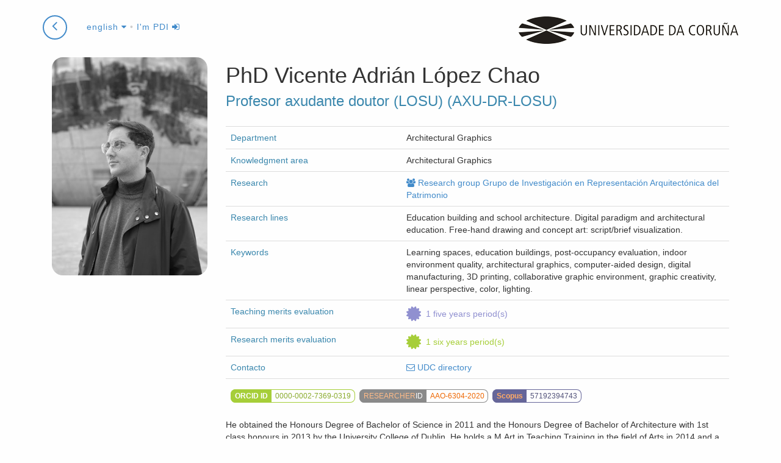

--- FILE ---
content_type: text/html; charset=utf-8
request_url: https://pdi.udc.es/en/File/Pdi/3Z3NK
body_size: 216550
content:

<!DOCTYPE html>
<html>
<head>
    <meta charset="utf-8" />
    <meta name="viewport" content="width=device-width, initial-scale=0.8">
    <meta http-equiv="X-UA-Compatible" content="IE=edge">
    <title>Vicente Adri&#225;n L&#243;pez Chao File.</title>
    <meta name="description" content="Vicente Adri&#225;n L&#243;pez Chao PDI Teaching and Researching File at University of a Coru&#241;a">
    <link rel="shortcut icon" type="image/x-icon" href="https://www.udc.gal/favicon.ico">
            <link rel="alternate" href="https://pdi.udc.es/es/File/Pdi/3Z3NK" hreflang="es" />
        <link rel="alternate" href="https://pdi.udc.es/gl/File/Pdi/3Z3NK" hreflang="gl" />

    <link href="/Content/css?v=HFqEMTwGB9JLu2F460AgXQXlScOk3cO-196HA9Do6nU1" rel="stylesheet"/>

    <script src="/bundles/jquery?v=5ArnmFPaZHgH1l3Zj9MsgFgYe49e-44vSyISrCsFbuU1"></script>

    <script src="/bundles/bootstrap?v=KNlMvAdB7ypwrX8sxbt_oPm0QmfyYyaje9Vu_bg4GqU1"></script>

    <script src="/bundles/layout?v=t89sK8b3gcUxxURaYWGN-X9GfCOOkNYJYpU0UfOGY9E1"></script>
    
    
    <link href="/Content/nvd3css?v=iWi0d-FJH0wTQ_c6k58BsvitlMi4geQLPxuvODnF6Uo1" rel="stylesheet"/>

    <script src="/bundles/nvd3js?v=NQhj0pfZH6Zac0VMdxc4Lx02V8741MEyWY5z4uGktDs1"></script>


    <script>
        function researchData() {
                                        return [{"key":"I+D+I Projects","values":[{"key":2014,"value":0,"color":"#1f77b4"},{"key":2015,"value":0,"color":"#1f77b4"},{"key":2016,"value":0,"color":"#1f77b4"},{"key":2017,"value":0,"color":"#1f77b4"},{"key":2018,"value":0,"color":"#1f77b4"},{"key":2019,"value":0,"color":"#1f77b4"},{"key":2020,"value":0,"color":"#1f77b4"},{"key":2021,"value":0,"color":"#1f77b4"},{"key":2022,"value":2,"color":"#1f77b4"},{"key":2023,"value":0,"color":"#1f77b4"},{"key":2024,"value":1,"color":"#1f77b4"},{"key":2025,"value":0,"color":"#1f77b4"},{"key":2026,"value":0,"color":"#1f77b4"}]},{"key":"Patents","values":[{"key":2014,"value":0,"color":"#aec7e8"},{"key":2015,"value":0,"color":"#aec7e8"},{"key":2016,"value":0,"color":"#aec7e8"},{"key":2017,"value":0,"color":"#aec7e8"},{"key":2018,"value":0,"color":"#aec7e8"},{"key":2019,"value":0,"color":"#aec7e8"},{"key":2020,"value":0,"color":"#aec7e8"},{"key":2021,"value":0,"color":"#aec7e8"},{"key":2022,"value":0,"color":"#aec7e8"},{"key":2023,"value":0,"color":"#aec7e8"},{"key":2024,"value":0,"color":"#aec7e8"},{"key":2025,"value":0,"color":"#aec7e8"},{"key":2026,"value":0,"color":"#aec7e8"}]},{"key":"Papers","values":[{"key":2014,"value":0,"color":"#ff7f0e"},{"key":2015,"value":2,"color":"#ff7f0e"},{"key":2016,"value":2,"color":"#ff7f0e"},{"key":2017,"value":1,"color":"#ff7f0e"},{"key":2018,"value":0,"color":"#ff7f0e"},{"key":2019,"value":5,"color":"#ff7f0e"},{"key":2020,"value":7,"color":"#ff7f0e"},{"key":2021,"value":3,"color":"#ff7f0e"},{"key":2022,"value":4,"color":"#ff7f0e"},{"key":2023,"value":5,"color":"#ff7f0e"},{"key":2024,"value":2,"color":"#ff7f0e"},{"key":2025,"value":2,"color":"#ff7f0e"},{"key":2026,"value":2,"color":"#ff7f0e"}]},{"key":"Books","values":[{"key":2014,"value":2,"color":"#2ca02c"},{"key":2015,"value":0,"color":"#2ca02c"},{"key":2016,"value":0,"color":"#2ca02c"},{"key":2017,"value":0,"color":"#2ca02c"},{"key":2018,"value":1,"color":"#2ca02c"},{"key":2019,"value":1,"color":"#2ca02c"},{"key":2020,"value":0,"color":"#2ca02c"},{"key":2021,"value":0,"color":"#2ca02c"},{"key":2022,"value":0,"color":"#2ca02c"},{"key":2023,"value":0,"color":"#2ca02c"},{"key":2024,"value":1,"color":"#2ca02c"},{"key":2025,"value":0,"color":"#2ca02c"},{"key":2026,"value":0,"color":"#2ca02c"}]},{"key":"Book chapters","values":[{"key":2014,"value":1,"color":"#ffbb78"},{"key":2015,"value":2,"color":"#ffbb78"},{"key":2016,"value":2,"color":"#ffbb78"},{"key":2017,"value":0,"color":"#ffbb78"},{"key":2018,"value":4,"color":"#ffbb78"},{"key":2019,"value":1,"color":"#ffbb78"},{"key":2020,"value":1,"color":"#ffbb78"},{"key":2021,"value":0,"color":"#ffbb78"},{"key":2022,"value":3,"color":"#ffbb78"},{"key":2023,"value":1,"color":"#ffbb78"},{"key":2024,"value":2,"color":"#ffbb78"},{"key":2025,"value":1,"color":"#ffbb78"},{"key":2026,"value":0,"color":"#ffbb78"}]},{"key":"Theses","values":[{"key":2014,"value":0,"color":"#98df8a"},{"key":2015,"value":0,"color":"#98df8a"},{"key":2016,"value":0,"color":"#98df8a"},{"key":2017,"value":1,"color":"#98df8a"},{"key":2018,"value":0,"color":"#98df8a"},{"key":2019,"value":0,"color":"#98df8a"},{"key":2020,"value":0,"color":"#98df8a"},{"key":2021,"value":1,"color":"#98df8a"},{"key":2022,"value":0,"color":"#98df8a"},{"key":2023,"value":0,"color":"#98df8a"},{"key":2024,"value":1,"color":"#98df8a"},{"key":2025,"value":1,"color":"#98df8a"},{"key":2026,"value":0,"color":"#98df8a"}]},{"key":"Conference papers","values":[{"key":2014,"value":0,"color":"#aad"},{"key":2015,"value":4,"color":"#aad"},{"key":2016,"value":5,"color":"#aad"},{"key":2017,"value":9,"color":"#aad"},{"key":2018,"value":6,"color":"#aad"},{"key":2019,"value":0,"color":"#aad"},{"key":2020,"value":0,"color":"#aad"},{"key":2021,"value":0,"color":"#aad"},{"key":2022,"value":3,"color":"#aad"},{"key":2023,"value":0,"color":"#aad"},{"key":2024,"value":3,"color":"#aad"},{"key":2025,"value":0,"color":"#aad"},{"key":2026,"value":0,"color":"#aad"}]}]
        };
        function researchDataPie() {
                                        return [{"key":"I+D+I Projects","value":3,"color":"#1f77b4"},{"key":"Patents","value":0,"color":"#aec7e8"},{"key":"Papers","value":35,"color":"#ff7f0e"},{"key":"Books","value":5,"color":"#2ca02c"},{"key":"Book chapters","value":18,"color":"#ffbb78"},{"key":"Theses","value":4,"color":"#98df8a"},{"key":"Conference papers","value":30,"color":"#aad"}]
        }
    </script>
    <script src="/bundles/pdi-local?v=hufJ5DgQdZkUle_xFPNSTOZ1F5nnz5jCrVfe6DkrSJ81"></script>


</head>
<body id="page-top" data-spy="scroll" data-target=".navbar-research" class="udc-pdifile details">

    


<nav class="navbar navbar-research navbar-fixed-top" role="navigation">
    <div class="container">
        <div class="navbar-header">
            <p class="pull-right logo hidden-xs">
                <a href="https://www.udc.es">
                    <span title="Universidade da Coruña"
                          class="udc-logo"></span>
                </a>
            </p>
                <a href="/en" class="btn btn-circle" style="margin-right: 0.5em;">
                    <i class="fa fa-angle-left animated"></i>
                </a>
            <div class="dropdown">
                <a class="dropdown-toggle" data-toggle="dropdown" href="#">
                    english <i class="fa fa-caret-down"></i></a>
                <ul class="dropdown-menu" role="menu" aria-labelledby="dropdownMenu">
                        <li class=''>



                            <a href="/gl/File/Pdi/3Z3NK" tabindex="-1">galego</a>
                        </li>
                        <li class=''>



                            <a href="/es/File/Pdi/3Z3NK" tabindex="-1">castellano</a>
                        </li>
                        <li class='disabled'>



                            <a href="/en/File/Pdi/3Z3NK" tabindex="-1">english</a>
                        </li>
                </ul>
                    <span class="header-command">

                            &bull; <a href="/Auth?returnUrl=/en/File/Pdi/3Z3NK" title="Sign-in as PDI">I&#39;m PDI <i class="fa fa-sign-in"></i></a>
                    </span>
                </div>

            </div>
        <!-- /.navbar-collapse -->
        </div>
    <!-- /.container -->
    </nav>

    


<div class="details">
    <div class="container">
        <div class="row">


            <section class="col-md-12 header">
                <aside class="col-xs-8 col-sm-6 col-md-3" style="display:inherited">

                    <div class="pdi-picture-block" style="display: block">
                        <h4 class="pdi-picture">
                            <img class="img-responsive" src="/Upload/ProfilePhotos/c616db67-e8cc-4b27-b2d5-9cff0ce7d382.jpg" alt='Vicente Adri&#225;n L&#243;pez Chao' />
                        </h4>
                    </div>
                </aside>

                <div class="col-xs-12 col-sm-12 col-md-9">
                    <header>
                        <hgroup>
                            <h1>
PhD                                Vicente Adri&#225;n
                                L&#243;pez Chao &nbsp;
                            </h1>
                            <h3>Profesor axudante doutor (LOSU) (AXU-DR-LOSU)</h3>
                        </hgroup>
                    </header>
                    
                    <section class="resume">
                        <table class="table first-col-header">
                                    <tr>
            <td>Department</td>
            <td>Architectural Graphics</td>
        </tr>

                                    <tr>
            <td>Knowledgment area</td>
            <td>Architectural Graphics</td>
        </tr>


                                <tr>
                                    <td style="width:35%">
                                        Research
                                    </td>
                                    <td>
                                                    <span><a href="https://investigacion.udc.es/en/Research/Details/G000477" class="tooltipstered" title="More info at research catalog" target="_blank"><i class="fa fa-group gray"></i>&nbsp;Research group Grupo de Investigaci&#243;n en Representaci&#243;n Arquitect&#243;nica del Patrimonio</a></span>
                                                                            </td>
                                </tr>
                                <tr>
                                    <td>Research lines</td>
                                    <td>
Education building and school architecture. Digital paradigm and architectural education. Free-hand drawing and concept art: script/brief visualization.                                    </td>
                                </tr>
                                    <tr>
                                        <td>Keywords</td>
                                        <td>Learning spaces, education buildings, post-occupancy evaluation, indoor environment quality, architectural graphics, computer-aided design, digital manufacturing, 3D printing, collaborative graphic environment, graphic creativity, linear perspective, color, lighting.</td>
                                    </tr>


                                <tr class="data-quinquenios ">
                                    <td class="item-label"> Teaching merits evaluation</td>
                                    <td style="position: relative;">
                                        <span class="item-value" style="padding-right:1em;">
                                                <span class="fa fa-certificate fa-2x" title="Teaching merits evaluation (1)"></span>
                                            <span class="data-legend">1 five years period(s)</span>
                                        </span>

                                    </td>
                                </tr>

                                <tr class="data-sexenios ">
                                    <td class="item-label">Research merits evaluation</td>
                                    <td style="position: relative;">
                                        <span class="item-value" style="padding-right:1em;">
                                                <span class="fa fa-certificate fa-2x" title="Research merits evaluation (1)"></span>
                                            
                                            <span class="data-legend">1 six years period(s)</span>

                                        </span>

                                    </td>
                                </tr>
                            <tr>
                                <td>Contacto</td>
                                <td>
                                    <a href="http://directorio.udc.es/persons/21912" title="contact" target="_blank"><i class="fa fa-envelope-o"></i> UDC directory</a>
                                </td>
                            </tr>

                                <tr>
                                    <td colspan="2">
                                            <a href="http://orcid.org/0000-0002-7369-0319" class="research-id orcid tooltipstered" target="_blank" title="Opens ORCID researcher page">
                                                <span class="label-research">Orcid id</span><span class="data-id">0000-0002-7369-0319</span>
                                            </a>
                                                                                    <a href="http://www.researcherid.com/rid/AAO-6304-2020" class="research-id wok tooltipstered" target="_blank" title="Opens ResearcherID researcher page">
                                                <span class="label-research"> <span class="first">Researcher</span><span class="second">ID</span></span><span class="data-id">AAO-6304-2020</span>
                                            </a>
                                                                                    <a href="http://www.scopus.com/authid/detail.uri?authorId=57192394743" class="research-id scopus tooltipstered" target="_blank" title="Opens Scopus researcher page">
                                                <span class="label-research">Scopus</span><span class="data-id">57192394743</span>
                                            </a>
                                    </td>
                                </tr>
                        </table>
                    </section>

                        <section class="pdi-resume">
                            <div class="editable-block view">



<p>
                            He obtained the Honours Degree of Bachelor of Science in 2011 and the
Honours Degree of Bachelor of Architecture with 1st class honours in 2013 by
the University College of Dublin. He holds a M.Art in Teaching Training in the
field of Arts in 2014 and a M.Art in Didactics in 2018, which awarded the best
academic record by the Universidade da Coruña. He received his philosophal
doctorate with international distinction and extraordinary doctorate award in
the Interuniversity Programme of Equity and Innovation in Education by the
Universidade da Coruña, Universidade de Santiago de Compostela, Universidade de
Vigo, Universidad de Oviedo and Universidad de Cantabria in January 2017 in the
field of environmental quality of learning spaces through an interdisciplinary
approach broading architecture and environmental psychology. He obtained a M.Eng
in Representation and Design in Engineering and Architecture (awarded for the
best academic record) by the Universidad de Almería in 2019, and a PhD in
Architecture and Urbanism by the Universidade da Coruña in July 2021 that
establishes the theoretical and applied knowledge bases of the graphic
possibilities for analysis of architecture and urban planning.

&nbsp;</p><p>

He has been part of the research and teaching staff of the Universidade de
Santiago de Compostela in the Didactics department (March 2018-September 2018),
of the Universidad de Almería in the Education department (September
2018-December 2018), of the Universidad de La Laguna in the Department of
Engineering and Architecture Techniques and Projects (December 2018 - June
2019), of the Universidad de Almería in the Department of Education (September
2019 - February 2020) and of the Universidade da Coruña in the Department of
Architectural Graphics (since February 2020 - current).

&nbsp;
</p><p>
He was a Collaboration Scholar in the Department of Specific Didactics
funded by the Ministry of Education, Culture and Sports in 2013-14, which he
used to research graphic innovation for teaching technical drawing. He
completed a six-month predoctoral stay at the University of Oxford under the
tutelage of Harry Daniels and Hau Ming-Tse funded by the UDC-Inditex
scholarship. He has participated with more than 30 communications in
international conferences, highlighting the <em>24th International Association
People-Environment Studies Conference</em> in 2016 (Lund, Sweden) to which he
attends funded by the <em>Young Research Workshop grant</em> from the IAPS organization.
He ﻿was part of the organization of the <em>6th International
Symposium of Formal Methods in Architecture</em> that took place at the ETS de
Arquitectura de A Coruña in May 2022, being the first time in Spain.

&nbsp;</p><p>

His lines of research have focused on the sustainable design and
environmental quality of educational spaces (indoor environmental quality) and
graphic techniques for educational improvement and architecture analysis,
leading to articles in journals indexed in Scopus (n = 29) and Journal Citation
Reports (n = 24) such as: <em>EGA. Revista de Expresión Gráfica Arquitectónica</em>, <em>The
Anthropologist</em>, <em>Buildings</em>, <em>The International Journal of Engineering Education</em>,
<em>Interaction </em><em>Design and Architecture</em>,<em> Frontiers of Architectural Research,</em>&nbsp;<em>Symmetry</em>, <em>ArchiDOCT&nbsp; </em>and <em>Revista
Española de Documentación Científica</em>, among others. He has also published book
chapters in SPI first quartile publishing editorials such as Springer, Tirant lo Blanch, McGraw Hill, TECNOS and
GEDISA (n = 7).&nbsp;</p>                                                                                                                </div>
                            <footer>
                                <div class="pull-right command">
                                    <p><a href class='retryButton' title="Try again to save the changes">Try again<span class="fa fa-save"></span></a></p>
                                </div>
                                <div class="editor-message pull-right">
                                </div>
                            </footer>
                        </section>
                </div>
            </section>
        </div>
    </div>

    <section class="pdi-block teaching">
        <div class="container">
            <div class="row">
                <header class="col-md-12">
                    <h2>Teaching</h2>
                </header>
                <div class="col-md-12">
                    <h3>Subjects taught</h3>
                    <p>
                        This section shows the teaching given in degrees, masters and other officers studies in last 6 years.     <span class="label label-info source tooltipstered" title="            <p>To read this information, access from a browser inside UDC intranet or connect through UDC VPN.
</p>
        "><i class="fa fa-info-circle"></i> </span>

                    </p>
                    <ul id="tabTeaching" class="nav nav-tabs">

                            <li class=''>
                                <a href='#teachingResults2026' data-toggle="tab">2026/2027</a>
                            </li>
                            <li class='active'>
                                <a href='#teachingResults2025' data-toggle="tab">2025/2026</a>
                            </li>
                            <li class=''>
                                <a href='#teachingResults2024' data-toggle="tab">2024/2025</a>
                            </li>
                            <li class=''>
                                <a href='#teachingResults2023' data-toggle="tab">2023/2024</a>
                            </li>
                            <li class=''>
                                <a href='#teachingResults2022' data-toggle="tab">2022/2023</a>
                            </li>
                            <li class=''>
                                <a href='#teachingResults2021' data-toggle="tab">2021/2022</a>
                            </li>
                    </ul>
                    <div class="tab-content">
                            <div class='tab-pane fade in' id='teachingResults2026'>
                                <table class="table table-striped table-condensed">
                                    <thead>
                                        <tr>
                                            <th>Subject and involved studies</th>
                                            <th class="hidden-xs">Type</th>
                                            <th class="tooltipstered right" title="Distance teaching hours">Distance hours</th>
                                            <th class="tooltipstered right" title="Total hours: include theoretical and practical hours in older studies and the sum of all types of hours in degrees.">Total hours</th>
                                        </tr>
                                    </thead>
                                    <tbody>
                                        <tr>
                                            <td>
                                                Final Year Dissertation


                                                        <div class="studies">
                                                                <span class="nolink">Degree in Digital Creation, Animation and Video Games</span>
                                                                                                                    </div>

                                            </td>
                                            <td class="hidden-xs">
                                                Compulsory
                                            </td>
                                            <td class="right">
                                                0
                                            </td>
                                            <td class="right">
                                                18
                                            </td>
                                        </tr>
                                    </tbody>

                                </table>

                            </div>
                            <div class='tab-pane fade in active' id='teachingResults2025'>
                                <table class="table table-striped table-condensed">
                                    <thead>
                                        <tr>
                                            <th>Subject and involved studies</th>
                                            <th class="hidden-xs">Type</th>
                                            <th class="tooltipstered right" title="Distance teaching hours">Distance hours</th>
                                            <th class="tooltipstered right" title="Total hours: include theoretical and practical hours in older studies and the sum of all types of hours in degrees.">Total hours</th>
                                        </tr>
                                    </thead>
                                    <tbody>
                                        <tr>
                                            <td>
                                                Descriptive Geometry


                                                        <div class="studies">
                                                                <a href='http://estudos.udc.es/en/study/start/630G02V01/2025' target="blank" title="More info at Studies portal" class="tooltipstered">Degree in Architectural Studies</a>
                                                                                                                    </div>

                                            </td>
                                            <td class="hidden-xs">
                                                Core
                                            </td>
                                            <td class="right">
                                                0
                                            </td>
                                            <td class="right">
                                                90
                                            </td>
                                        </tr>
                                        <tr>
                                            <td>
                                                Final Year Dissertation


                                                        <div class="studies">
                                                                <a href='http://estudos.udc.es/en/study/start/616G02V01/2025' target="blank" title="More info at Studies portal" class="tooltipstered">Degree in Digital Creation, Animation and Video Games</a>
                                                                                                                    </div>

                                            </td>
                                            <td class="hidden-xs">
                                                Compulsory
                                            </td>
                                            <td class="right">
                                                0
                                            </td>
                                            <td class="right">
                                                22
                                            </td>
                                        </tr>
                                        <tr>
                                            <td>
                                                Final Year Dissertation


                                                        <div class="studies">
                                                                <a href='http://estudos.udc.es/en/study/start/630G02V01/2025' target="blank" title="More info at Studies portal" class="tooltipstered">Degree in Architectural Studies</a>
                                                                                                                    </div>

                                            </td>
                                            <td class="hidden-xs">
                                                Compulsory
                                            </td>
                                            <td class="right">
                                                0
                                            </td>
                                            <td class="right">
                                                6
                                            </td>
                                        </tr>
                                        <tr>
                                            <td>
                                                Graphic Survey Methods


                                                        <div class="studies">
                                                                <a href='http://estudos.udc.es/en/study/start/4548V01/2025' target="blank" title="More info at Studies portal" class="tooltipstered">Master&#39;s Degree in Architectural Refurbishment</a>
                                                                                                                    </div>

                                            </td>
                                            <td class="hidden-xs">
                                                Compulsory
                                            </td>
                                            <td class="right">
                                                12
                                            </td>
                                            <td class="right">
                                                33
                                            </td>
                                        </tr>
                                        <tr>
                                            <td>
                                                Master&#39;s Dissertation


                                                        <div class="studies">
                                                                <a href='http://estudos.udc.es/en/study/start/4529V01/2025' target="blank" title="More info at Studies portal" class="tooltipstered">Master&#180;s Degree in Designs, Development and Marketing of Videogames</a>
                                                                                                                    </div>

                                            </td>
                                            <td class="hidden-xs">
                                                Compulsory
                                            </td>
                                            <td class="right">
                                                0
                                            </td>
                                            <td class="right">
                                                25
                                            </td>
                                        </tr>
                                    </tbody>

                                </table>

                            </div>
                            <div class='tab-pane fade in' id='teachingResults2024'>
                                <table class="table table-striped table-condensed">
                                    <thead>
                                        <tr>
                                            <th>Subject and involved studies</th>
                                            <th class="hidden-xs">Type</th>
                                            <th class="tooltipstered right" title="Distance teaching hours">Distance hours</th>
                                            <th class="tooltipstered right" title="Total hours: include theoretical and practical hours in older studies and the sum of all types of hours in degrees.">Total hours</th>
                                        </tr>
                                    </thead>
                                    <tbody>
                                        <tr>
                                            <td>
                                                Concept Art II. Environments


                                                        <div class="studies">
                                                                <span class="nolink">Master&#180;s Degree in Designs, Development and Marketing of Videogames</span>
                                                                                                                    </div>

                                            </td>
                                            <td class="hidden-xs">
                                                Optional
                                            </td>
                                            <td class="right">
                                                0
                                            </td>
                                            <td class="right">
                                                12
                                            </td>
                                        </tr>
                                        <tr>
                                            <td>
                                                Environment Drawing and Concept Art


                                                        <div class="studies">
                                                                <span class="nolink">Degree in Digital Creation, Animation and Video Games</span>
                                                                                                                    </div>

                                            </td>
                                            <td class="hidden-xs">
                                                Core
                                            </td>
                                            <td class="right">
                                                0
                                            </td>
                                            <td class="right">
                                                41
                                            </td>
                                        </tr>
                                        <tr>
                                            <td>
                                                Final Year Dissertation


                                                        <div class="studies">
                                                                <span class="nolink">Degree in Digital Creation, Animation and Video Games</span>
                                                                                                                    </div>

                                            </td>
                                            <td class="hidden-xs">
                                                Compulsory
                                            </td>
                                            <td class="right">
                                                0
                                            </td>
                                            <td class="right">
                                                16.5
                                            </td>
                                        </tr>
                                        <tr>
                                            <td>
                                                Final Year Dissertation


                                                        <div class="studies">
                                                                <span class="nolink">Degree in Architectural Studies</span>
                                                                                                                    </div>

                                            </td>
                                            <td class="hidden-xs">
                                                Compulsory
                                            </td>
                                            <td class="right">
                                                0
                                            </td>
                                            <td class="right">
                                                12
                                            </td>
                                        </tr>
                                        <tr>
                                            <td>
                                                Graphic Survey Methods


                                                        <div class="studies">
                                                                <span class="nolink">Master&#39;s Degree in Architectural Refurbishment</span>
                                                                                                                    </div>

                                            </td>
                                            <td class="hidden-xs">
                                                Compulsory
                                            </td>
                                            <td class="right">
                                                5
                                            </td>
                                            <td class="right">
                                                15
                                            </td>
                                        </tr>
                                        <tr>
                                            <td>
                                                Master&#39;s Dissertation


                                                        <div class="studies">
                                                                <span class="nolink">Master&#180;s Degree in Designs, Development and Marketing of Videogames</span>
                                                                                                                    </div>

                                            </td>
                                            <td class="hidden-xs">
                                                Compulsory
                                            </td>
                                            <td class="right">
                                                0
                                            </td>
                                            <td class="right">
                                                43
                                            </td>
                                        </tr>
                                    </tbody>

                                </table>

                            </div>
                            <div class='tab-pane fade in' id='teachingResults2023'>
                                <table class="table table-striped table-condensed">
                                    <thead>
                                        <tr>
                                            <th>Subject and involved studies</th>
                                            <th class="hidden-xs">Type</th>
                                            <th class="tooltipstered right" title="Distance teaching hours">Distance hours</th>
                                            <th class="tooltipstered right" title="Total hours: include theoretical and practical hours in older studies and the sum of all types of hours in degrees.">Total hours</th>
                                        </tr>
                                    </thead>
                                    <tbody>
                                        <tr>
                                            <td>
                                                Architectural Analysis 2


                                                        <div class="studies">
                                                                <span class="nolink">Degree in Architectural Studies</span>
                                                                                                                    </div>

                                            </td>
                                            <td class="hidden-xs">
                                                Core
                                            </td>
                                            <td class="right">
                                                0
                                            </td>
                                            <td class="right">
                                                60
                                            </td>
                                        </tr>
                                        <tr>
                                            <td>
                                                Concept Art II. Environments


                                                        <div class="studies">
                                                                <span class="nolink">Master&#180;s Degree in Designs, Development and Marketing of Videogames</span>
                                                                                                                    </div>

                                            </td>
                                            <td class="hidden-xs">
                                                Optional
                                            </td>
                                            <td class="right">
                                                0
                                            </td>
                                            <td class="right">
                                                41
                                            </td>
                                        </tr>
                                        <tr>
                                            <td>
                                                Environment Drawing and Concept Art


                                                        <div class="studies">
                                                                <span class="nolink">Degree in Digital Creation, Animation and Video Games</span>
                                                                                                                    </div>

                                            </td>
                                            <td class="hidden-xs">
                                                Core
                                            </td>
                                            <td class="right">
                                                0
                                            </td>
                                            <td class="right">
                                                101
                                            </td>
                                        </tr>
                                        <tr>
                                            <td>
                                                Final Year Dissertation


                                                        <div class="studies">
                                                                <span class="nolink">Degree in Architectural Studies</span>
                                                                                                                    </div>

                                            </td>
                                            <td class="hidden-xs">
                                                Compulsory
                                            </td>
                                            <td class="right">
                                                0
                                            </td>
                                            <td class="right">
                                                9
                                            </td>
                                        </tr>
                                        <tr>
                                            <td>
                                                Graphic Survey Methods


                                                        <div class="studies">
                                                                <span class="nolink">Master&#39;s Degree in Architectural Refurbishment</span>
                                                                                                                    </div>

                                            </td>
                                            <td class="hidden-xs">
                                                Compulsory
                                            </td>
                                            <td class="right">
                                                9
                                            </td>
                                            <td class="right">
                                                15
                                            </td>
                                        </tr>
                                        <tr>
                                            <td>
                                                Master&#39;s Dissertation


                                                        <div class="studies">
                                                                <span class="nolink">Master&#180;s Degree in Designs, Development and Marketing of Videogames</span>
                                                                                                                    </div>

                                            </td>
                                            <td class="hidden-xs">
                                                Compulsory
                                            </td>
                                            <td class="right">
                                                0
                                            </td>
                                            <td class="right">
                                                9
                                            </td>
                                        </tr>
                                    </tbody>

                                </table>

                            </div>
                            <div class='tab-pane fade in' id='teachingResults2022'>
                                <table class="table table-striped table-condensed">
                                    <thead>
                                        <tr>
                                            <th>Subject and involved studies</th>
                                            <th class="hidden-xs">Type</th>
                                            <th class="tooltipstered right" title="Distance teaching hours">Distance hours</th>
                                            <th class="tooltipstered right" title="Total hours: include theoretical and practical hours in older studies and the sum of all types of hours in degrees.">Total hours</th>
                                        </tr>
                                    </thead>
                                    <tbody>
                                        <tr>
                                            <td>
                                                Architectural Analysis 1


                                                        <div class="studies">
                                                                <span class="nolink">Degree in Architectural Studies</span>
                                                                                                                    </div>

                                            </td>
                                            <td class="hidden-xs">
                                                Core
                                            </td>
                                            <td class="right">
                                                0
                                            </td>
                                            <td class="right">
                                                28
                                            </td>
                                        </tr>
                                        <tr>
                                            <td>
                                                Architectural Analysis 2


                                                        <div class="studies">
                                                                <span class="nolink">Degree in Architectural Studies</span>
                                                                                                                    </div>

                                            </td>
                                            <td class="hidden-xs">
                                                Core
                                            </td>
                                            <td class="right">
                                                0
                                            </td>
                                            <td class="right">
                                                60
                                            </td>
                                        </tr>
                                        <tr>
                                            <td>
                                                Concept Art II. Environments


                                                        <div class="studies">
                                                                <span class="nolink">Master&#180;s Degree in Designs, Development and Marketing of Videogames</span>
                                                                                                                    </div>

                                            </td>
                                            <td class="hidden-xs">
                                                Optional
                                            </td>
                                            <td class="right">
                                                0
                                            </td>
                                            <td class="right">
                                                41
                                            </td>
                                        </tr>
                                        <tr>
                                            <td>
                                                Environment Drawing and Concept Art


                                                        <div class="studies">
                                                                <span class="nolink">Degree in Digital Creation, Animation and Video Games</span>
                                                                                                                    </div>

                                            </td>
                                            <td class="hidden-xs">
                                                Core
                                            </td>
                                            <td class="right">
                                                0
                                            </td>
                                            <td class="right">
                                                101
                                            </td>
                                        </tr>
                                        <tr>
                                            <td>
                                                Final Year Dissertation


                                                        <div class="studies">
                                                                <span class="nolink">Degree in Architectural Studies</span>
                                                                                                                    </div>

                                            </td>
                                            <td class="hidden-xs">
                                                Compulsory
                                            </td>
                                            <td class="right">
                                                0
                                            </td>
                                            <td class="right">
                                                18
                                            </td>
                                        </tr>
                                        <tr>
                                            <td>
                                                Graphic Survey Methods


                                                        <div class="studies">
                                                                <span class="nolink">Master&#39;s Degree in Architectural Refurbishment</span>
                                                                                                                    </div>

                                            </td>
                                            <td class="hidden-xs">
                                                Compulsory
                                            </td>
                                            <td class="right">
                                                24
                                            </td>
                                            <td class="right">
                                                27
                                            </td>
                                        </tr>
                                    </tbody>

                                </table>

                            </div>
                            <div class='tab-pane fade in' id='teachingResults2021'>
                                <table class="table table-striped table-condensed">
                                    <thead>
                                        <tr>
                                            <th>Subject and involved studies</th>
                                            <th class="hidden-xs">Type</th>
                                            <th class="tooltipstered right" title="Distance teaching hours">Distance hours</th>
                                            <th class="tooltipstered right" title="Total hours: include theoretical and practical hours in older studies and the sum of all types of hours in degrees.">Total hours</th>
                                        </tr>
                                    </thead>
                                    <tbody>
                                        <tr>
                                            <td>
                                                Architectural Analysis 1


                                                        <div class="studies">
                                                                <span class="nolink">Degree in Architectural Studies</span>
                                                                                                                    </div>

                                            </td>
                                            <td class="hidden-xs">
                                                Core
                                            </td>
                                            <td class="right">
                                                0
                                            </td>
                                            <td class="right">
                                                15
                                            </td>
                                        </tr>
                                        <tr>
                                            <td>
                                                Architectural Analysis 2


                                                        <div class="studies">
                                                                <span class="nolink">Degree in Architectural Studies</span>
                                                                                                                    </div>

                                            </td>
                                            <td class="hidden-xs">
                                                Core
                                            </td>
                                            <td class="right">
                                                0
                                            </td>
                                            <td class="right">
                                                65
                                            </td>
                                        </tr>
                                        <tr>
                                            <td>
                                                Concept Art II. Environments


                                                        <div class="studies">
                                                                <span class="nolink">Master&#180;s Degree in Designs, Development and Marketing of Videogames</span>
                                                                                                                    </div>

                                            </td>
                                            <td class="hidden-xs">
                                                Optional
                                            </td>
                                            <td class="right">
                                                0
                                            </td>
                                            <td class="right">
                                                39
                                            </td>
                                        </tr>
                                        <tr>
                                            <td>
                                                Digital Graphic Tools for Building


                                                        <div class="studies">
                                                                <span class="nolink">Degree in Technical Architecture</span>
                                                                                                                    </div>

                                            </td>
                                            <td class="hidden-xs">
                                                Core
                                            </td>
                                            <td class="right">
                                                0
                                            </td>
                                            <td class="right">
                                                30
                                            </td>
                                        </tr>
                                        <tr>
                                            <td>
                                                Environment Drawing and Concept Art


                                                        <div class="studies">
                                                                <span class="nolink">Degree in Digital Creation, Animation and Video Games</span>
                                                                                                                    </div>

                                            </td>
                                            <td class="hidden-xs">
                                                Core
                                            </td>
                                            <td class="right">
                                                0
                                            </td>
                                            <td class="right">
                                                101
                                            </td>
                                        </tr>
                                        <tr>
                                            <td>
                                                Graphic Survey Methods


                                                        <div class="studies">
                                                                <span class="nolink">Master&#39;s in Building Rehabilitation</span>
                                                                                                                    </div>

                                            </td>
                                            <td class="hidden-xs">
                                                Compulsory
                                            </td>
                                            <td class="right">
                                                0
                                            </td>
                                            <td class="right">
                                                3
                                            </td>
                                        </tr>
                                    </tbody>

                                </table>

                            </div>
                    </div>
                        <button class="btn btn-default pull-right" data-toggle="collapse" data-target="#collapseTutorials"
                                aria-expanded="false" aria-controls="collapseTutorials">
                            <i class="fa fa-graduation-cap"></i>&nbsp;Tutoring 2025/2026
                        </button>
                        <div class="clearfix"></div>
                        <div class="collapse" id="collapseTutorials">
                            <p>Defined tutoring by teacher for 2025/2026 academic course.     <span class="label label-info source tooltipstered" title="            <p>To read this information, access from a browser inside UDC intranet or connect through UDC VPN.
</p>
        "><i class="fa fa-info-circle"></i> </span>
</p>
                                    <h4> Higher Technical University College of Architecture </h4>
                                    <table class="table table-condensed table-striped">
                                        <thead>
                                            <tr>
                                                <th>Quarter</th>
                                                <th>Day</th>
                                                <th>Site</th>
                                            </tr>
                                        </thead>
                                        <tbody>
                                                    <tr>
                                                        <td>
1st quarter
                                                        </td>
                                                        <td>
                                                            Monday
                                                            <br />
                                                            09:00 a 11:00
                                                        </td>
                                                        <td>Despacho en Departamento de Expresi&#243;n Gr&#225;fica Arquitect&#243;nica</td>
                                                    </tr>
                                                    <tr>
                                                        <td>
1st quarter
                                                        </td>
                                                        <td>
                                                            Thursday
                                                            <br />
                                                            09:00 a 11:00
                                                        </td>
                                                        <td>Despacho en Departamento de Expresi&#243;n Gr&#225;fica Arquitect&#243;nica</td>
                                                    </tr>
                                                    <tr>
                                                        <td>
2nd quarter
                                                        </td>
                                                        <td>
                                                            Tuesday
                                                            <br />
                                                            11:00 a 13:00
                                                        </td>
                                                        <td>Despacho en Departamento de Expresi&#243;n Gr&#225;fica Arquitect&#243;nica</td>
                                                    </tr>
                                                    <tr>
                                                        <td>
2nd quarter
                                                        </td>
                                                        <td>
                                                            Wednesday
                                                            <br />
                                                            09:00 a 11:00
                                                        </td>
                                                        <td>Despacho en Departamento de Expresi&#243;n Gr&#225;fica Arquitect&#243;nica</td>
                                                    </tr>
                                                    <tr>
                                                        <td>
2nd chance
                                                        </td>
                                                        <td>
                                                            Tuesday
                                                            <br />
                                                            09:00 a 11:00
                                                        </td>
                                                        <td>Despacho en Departamento de Expresi&#243;n Gr&#225;fica Arquitect&#243;nica</td>
                                                    </tr>
                                                    <tr>
                                                        <td>
2nd chance
                                                        </td>
                                                        <td>
                                                            Wednesday
                                                            <br />
                                                            09:00 a 11:00
                                                        </td>
                                                        <td>Despacho en Departamento de Expresi&#243;n Gr&#225;fica Arquitect&#243;nica</td>
                                                    </tr>


                                        </tbody>
                                    </table>
                        </div>
                </div>
                <div class="col-lg-12 col-md-12">
                    <h3>EOG works and final master thesis directed</h3>
                        <p>Directed or codirected by current teacher since 2013 year.     <span class="label label-info source tooltipstered" title="            <p>To read this information, access from a browser inside UDC intranet or connect through UDC VPN.
</p>
        "><i class="fa fa-info-circle"></i> </span>
</p>
                        <ul id="tabFinalWorkManagement" class="nav nav-tabs">

                                <li class='active'>
                                    <a href='#finalWorkManagement2024' data-toggle="tab">2024/2025</a>
                                </li>
                                <li class=''>
                                    <a href='#finalWorkManagement2023' data-toggle="tab">2023/2024</a>
                                </li>
                                <li class=''>
                                    <a href='#finalWorkManagement2022' data-toggle="tab">2022/2023</a>
                                </li>
                                <li class=''>
                                    <a href='#finalWorkManagement2021' data-toggle="tab">2021/2022</a>
                                </li>
                                <li class=''>
                                    <a href='#finalWorkManagement2020' data-toggle="tab">2020/2021</a>
                                </li>
                        </ul>
                        <div class="tab-content">

                                <div class='tab-pane fade in active' id='finalWorkManagement2024'>
                                    <table class="table table-striped table-responsive">
                                        <thead>
                                            <tr>
                                                <th></th>
                                            </tr>
                                        </thead>
                                        <tbody>
                                                <tr>
                                                    <td>
                                                            <a href="https://www.udc.gal/en/tfe/traballo/?codigo=42787" target="_blank" title="Go to work ">Designing and integrating 2D character art into a 3D environment</a>
                                                    </td>
                                                </tr>
                                                <tr>
                                                    <td>
                                                            <a href="https://www.udc.gal/en/tfe/traballo/?codigo=41311" target="_blank" title="Go to work ">The dark side of Miller&#226;€™s Court. Victorian London and the art of the monster</a>
                                                    </td>
                                                </tr>
                                        </tbody>
                                    </table>


                                </div>
                                <div class='tab-pane fade in' id='finalWorkManagement2023'>
                                    <table class="table table-striped table-responsive">
                                        <thead>
                                            <tr>
                                                <th></th>
                                            </tr>
                                        </thead>
                                        <tbody>
                                                <tr>
                                                    <td>
                                                            <a href="https://www.udc.gal/en/tfe/traballo/?codigo=36028" target="_blank" title="Go to work ">Art of a city through drawing and procedural modeling.</a>
                                                    </td>
                                                </tr>
                                                <tr>
                                                    <td>
                                                            <a href="https://www.udc.gal/en/tfe/traballo/?codigo=38198" target="_blank" title="Go to work ">Digital perspectives: key features of architectural rendering</a>
                                                    </td>
                                                </tr>
                                                <tr>
                                                    <td>
Emotional Demonology: Chronicles of the Inner Demons - 3D Animation and 3D Modeling                                                    </td>
                                                </tr>
                                                <tr>
                                                    <td>
Emotional Demonology: Chronicles of the Inner Demons - Illustration and concept art.                                                    </td>
                                                </tr>
                                                <tr>
                                                    <td>
Emotional Demonology: Chronicles of the Inner Demons - Narrative and character development                                                    </td>
                                                </tr>
                                        </tbody>
                                    </table>


                                </div>
                                <div class='tab-pane fade in' id='finalWorkManagement2022'>
                                    <table class="table table-striped table-responsive">
                                        <thead>
                                            <tr>
                                                <th></th>
                                            </tr>
                                        </thead>
                                        <tbody>
                                                <tr>
                                                    <td>
                                                            <a href="https://www.udc.gal/en/tfe/traballo/?codigo=34877" target="_blank" title="Go to work ">A Bot to the Top: visual design of characters and scenarios, illustration of backgrounds and texturing of 3D models for a 2.5D precision platformer</a>
                                                    </td>
                                                </tr>
                                                <tr>
                                                    <td>
                                                            <a href="https://www.udc.gal/en/tfe/traballo/?codigo=35204" target="_blank" title="Go to work ">After Juice: Arte 3D e integraci&#243;n en Unreal Engine</a>
                                                    </td>
                                                </tr>
                                                <tr>
                                                    <td>
                                                            <a href="https://www.udc.gal/en/tfe/traballo/?codigo=30942" target="_blank" title="Go to work ">Architecture through the photographic series. Application in uninhabited rural settlements.</a>
                                                    </td>
                                                </tr>
                                                <tr>
                                                    <td>
                                                            <a href="https://www.udc.gal/en/tfe/traballo/?codigo=33140" target="_blank" title="Go to work ">Art of &quot;Fae&quot;</a>
                                                    </td>
                                                </tr>
                                                <tr>
                                                    <td>
                                                            <a href="https://www.udc.gal/en/tfe/traballo/?codigo=34876" target="_blank" title="Go to work ">Modelling, Shading and Rigging of 3D assets and 3D Characters for a platform game with robot theme</a>
                                                    </td>
                                                </tr>
                                                <tr>
                                                    <td>
                                                            <a href="https://www.udc.gal/en/tfe/traballo/?codigo=35205" target="_blank" title="Go to work ">Synthesis of the process of ideation and narrative and vis&#250;al conceptualization of characters and environments of the video game After Juice, from its first sketch to its final iteration.</a>
                                                    </td>
                                                </tr>
                                                <tr>
                                                    <td>
Video-musical expression: Creativity and concept in the digital world.                                                    </td>
                                                </tr>
                                                <tr>
                                                    <td>
Visual connections. Learning spaces through the opening.                                                    </td>
                                                </tr>
                                                <tr>
                                                    <td>
                                                            <a href="https://www.udc.gal/en/tfe/traballo/?codigo=34707" target="_blank" title="Go to work ">Visual Development, art and Docial Media for the 2.5D Tactical Platform Video Game A Bot to the Top</a>
                                                    </td>
                                                </tr>
                                        </tbody>
                                    </table>


                                </div>
                                <div class='tab-pane fade in' id='finalWorkManagement2021'>
                                    <table class="table table-striped table-responsive">
                                        <thead>
                                            <tr>
                                                <th></th>
                                            </tr>
                                        </thead>
                                        <tbody>
                                                <tr>
                                                    <td>
                                                            <a href="https://www.udc.gal/en/tfe/traballo/?codigo=29684" target="_blank" title="Go to work ">Art of Avy: Concept art, modeling, texturing, rigging and animation of a 3D character in Low Poly art style</a>
                                                    </td>
                                                </tr>
                                                <tr>
                                                    <td>
                                                            <a href="https://www.udc.gal/en/tfe/traballo/?codigo=23885" target="_blank" title="Go to work ">Graphic analysis of school architecture models:Hampden Gurney Schook, METI School and My Montessori Garden.</a>
                                                    </td>
                                                </tr>
                                        </tbody>
                                    </table>


                                </div>
                                <div class='tab-pane fade in' id='finalWorkManagement2020'>
                                    <table class="table table-striped table-responsive">
                                        <thead>
                                            <tr>
                                                <th></th>
                                            </tr>
                                        </thead>
                                        <tbody>
                                                <tr>
                                                    <td>
                                                            <a href="https://www.udc.gal/en/tfe/traballo/?codigo=21839" target="_blank" title="Go to work ">Architecture and photography. The social perception of the Mar&#237;a Pita Square on Instagram</a>
                                                    </td>
                                                </tr>
                                                <tr>
                                                    <td>
                                                            <a href="https://www.udc.gal/en/tfe/traballo/?codigo=21836" target="_blank" title="Go to work ">The architect in the world of videogames: environment concept art</a>
                                                    </td>
                                                </tr>
                                        </tbody>
                                    </table>


                                </div>
                        </div>
                </div>
            </div>
        </div>
    </section>

    <div class="clearfix"></div>
    <section class="pdi-block research-catalog no-table">
        <div class="container">
            <div class="row">
                <div class="col-lg-12">
                    <header>
                        <h2>Research results</h2>
                    </header>

                        <p>
                            Select merit type and year to query research merits.     <span class="label label-info source tooltipstered" title="            <p>To read this information, access from a browser inside UDC intranet or connect through UDC VPN.
</p>
        "><i class="fa fa-info-circle"></i> </span>

                        </p>
                        <div class="clearfix"></div>
                        <div style=''>
                            <div class="col-md-8">
                                <div class="graph research" style="height:44em;">
                                    <svg></svg>
                                </div>
                            </div>
                            <div class="col-md-4">
                                <div class="graph research-pie" style="height:44em;">
                                    <svg></svg>
                                </div>
                            </div>
                        </div>
                        <div class="clearfix"></div>
                        <div class="col-md-4 resume">
                            <ul id="meritstab" class="nav nav-pills nav-stacked">
                                    <li class="active">
                                        <a href="#meritsProyectos" data-toggle="tab">Projects, contracts and  I+D+I agreements</a>
                                    </li>
                                                                                                    <li>
                                        <a href="#meritsArticulos" data-toggle="tab">
                                            Papers in research journals
                                        </a>
                                    </li>
                                                                    <li>
                                        <a href="#meritsLibros" data-toggle="tab">Complete books</a>
                                    </li>
                                                                    <li>
                                        <a href="#meritsCapitulos" data-toggle="tab">Book chapters</a>
                                    </li>
                                                                    <li>
                                        <a href="#meritsTesis" data-toggle="tab">PhD theses directed</a>
                                    </li>
                                                                    <li>
                                        <a href="#meritsComunicaciones" data-toggle="tab">Conference papers</a>
                                    </li>

                            </ul>
                        </div>
                        <div class="col-md-8">

                            <div class="tab-content">

                                    <div class="tab-pane fade in active" id="meritsProyectos">
                                            <div class="col-md-2 year">
        <ul class="nav nav-pills">

                <li class="active year-item" data-id="merits-proyectos" style="display:list-item">
                    <a href="#proyectos2024" data-toggle="tab">
                        2024
                    </a>
                </li>
                <li class=" year-item" data-id="merits-proyectos" style="display:list-item">
                    <a href="#proyectos2022" data-toggle="tab">
                        2022
                    </a>
                </li>
        </ul>
    </div>
    <div class="col-md-10 research-data">
        <div class="tab-content">

                <div class="tab-pane fade in active" id="proyectos2024">
    <article class="merit">
        <header>
            <p>Arcos de bloques de madeira robotizados que se auto-ensamblan ao ser suspendidos para a construci&#243;n de pontes e cubertas (AUTOMAD). (Proxecto Excelencia 2024)</p>
        </header>
        <table class="table first-col-header table-condensed">
            <tbody>
                    <tr>
                        <td>Funding entity</td>
                        <td>
                            Conseller&#237;a de Educaci&#243;n, Ciencia, Universidades e Formaci&#243;n Profesional
                        </td>
                    </tr>
                                    <tr>
                        <td>Main researches</td>
                        <td>Pablo Guindos Bretones</td>
                    </tr>

                    <tr>
                        <td>Type</td>
                        <td>Proyecto Programas Autonomicos</td>
                    </tr>


                    <tr>
                        <td>Dates</td>
                        <td>
                                <span>From </span>01/01/2024                                                            <span>to</span> 20/11/2028                        </td>
                    </tr>
            </tbody>
        </table>
    </article>
                </div>
                <div class="tab-pane fade" id="proyectos2022">
    <article class="merit">
        <header>
            <p>Enfoque Social para la Mejora Ambiental de Asentamientos Rurales Tradicionales</p>
        </header>
        <table class="table first-col-header table-condensed">
            <tbody>
                    <tr>
                        <td>Funding entity</td>
                        <td>
                            Ministerio de Ciencia e Innovaci&#243;n
                        </td>
                    </tr>
                                    <tr>
                        <td>Main researches</td>
                        <td>Jorge Rodr&#237;guez &#193;lvarez</td>
                    </tr>

                    <tr>
                        <td>Type</td>
                        <td>Proyecto Programas Nacionales</td>
                    </tr>


                    <tr>
                        <td>Dates</td>
                        <td>
                                <span>From </span>01/09/2022                                                            <span>to</span> 31/08/2025                        </td>
                    </tr>
            </tbody>
        </table>
    </article>
    <article class="merit">
        <header>
            <p>Modelo Urbano de Energ&#237;a T&#233;rmica y Lum&#237;nica</p>
        </header>
        <table class="table first-col-header table-condensed">
            <tbody>
                    <tr>
                        <td>Funding entity</td>
                        <td>
                            Ministerio de Ciencia e Innovaci&#243;n
                        </td>
                    </tr>
                                    <tr>
                        <td>Main researches</td>
                        <td>Jorge Rodr&#237;guez &#193;lvarez</td>
                    </tr>

                    <tr>
                        <td>Type</td>
                        <td>Proyecto Programas Nacionales</td>
                    </tr>


                    <tr>
                        <td>Dates</td>
                        <td>
                                <span>From </span>01/12/2022                                                            <span>to</span> 30/11/2024                        </td>
                    </tr>
            </tbody>
        </table>
    </article>
                </div>
        </div>
    </div>

                                    </div>
                                                                                                    <div class="tab-pane fade" id="meritsArticulos">
                                            <div class="col-md-2 year">
        <ul class="nav nav-pills">

                <li class="active year-item" data-id="merits-articulos" style="display:list-item">
                    <a href="#articulos2026" data-toggle="tab">
                        2026
                    </a>
                </li>
                <li class=" year-item" data-id="merits-articulos" style="display:list-item">
                    <a href="#articulos2025" data-toggle="tab">
                        2025
                    </a>
                </li>
                <li class=" year-item" data-id="merits-articulos" style="display:list-item">
                    <a href="#articulos2024" data-toggle="tab">
                        2024
                    </a>
                </li>
                <li class=" year-item" data-id="merits-articulos" style="display:list-item">
                    <a href="#articulos2023" data-toggle="tab">
                        2023
                    </a>
                </li>
                <li class=" year-item" data-id="merits-articulos" style="display:list-item">
                    <a href="#articulos2022" data-toggle="tab">
                        2022
                    </a>
                </li>
                    <li><a href="#" class="year-expander" data-id="merits-articulos">...</a></li>
                <li class=" year-item" data-id="merits-articulos" style="display:none">
                    <a href="#articulos2021" data-toggle="tab">
                        2021
                    </a>
                </li>
                <li class=" year-item" data-id="merits-articulos" style="display:none">
                    <a href="#articulos2020" data-toggle="tab">
                        2020
                    </a>
                </li>
                <li class=" year-item" data-id="merits-articulos" style="display:none">
                    <a href="#articulos2019" data-toggle="tab">
                        2019
                    </a>
                </li>
                <li class=" year-item" data-id="merits-articulos" style="display:none">
                    <a href="#articulos2017" data-toggle="tab">
                        2017
                    </a>
                </li>
                <li class=" year-item" data-id="merits-articulos" style="display:none">
                    <a href="#articulos2016" data-toggle="tab">
                        2016
                    </a>
                </li>
                <li class=" year-item" data-id="merits-articulos" style="display:none">
                    <a href="#articulos2015" data-toggle="tab">
                        2015
                    </a>
                </li>
        </ul>
    </div>
    <div class="col-md-10 research-data">
        <div class="tab-content">

                <div class="tab-pane fade in active" id="articulos2026">
    <article class="merit article">
        <header>
            <p>Patterns in perceptions of learning to draw with guidance and conceptual scaffolding: Insights from a multi-cohort self-reported study</p>
        </header>
        <table class="table first-col-header table-condensed">
            <tbody>
                <tr>
                    <td>Authors</td>
                    <td>Vicente L&#243;pez-Chao</td>
                </tr>
                <tr>
                    <td>Journal</td>
                    <td>
                        <span class="uppercase">Thinking Skills and Creativity</span>
                            <span>Vol. 60</span>
                                                                    </td>
                </tr>

                    <tr>
                        <td>
                            DOI
                        </td>
                        <td>
                            <a href="https://doi.org/10.1016/j.tsc.2025.102053" target="_blank">https://doi.org/10.1016/j.tsc.2025.102053</a>
                        </td>
                    </tr>
            </tbody>
        </table>
    </article>
    <article class="merit article">
        <header>
            <p>Human-AI communication parameters for reproducible text-to-image workflows in AEC design across academia and practice</p>
        </header>
        <table class="table first-col-header table-condensed">
            <tbody>
                <tr>
                    <td>Authors</td>
                    <td>Pedro Meira-Rodr&#237;guez, Vicente L&#243;pez-Chao</td>
                </tr>
                <tr>
                    <td>Journal</td>
                    <td>
                        <span class="uppercase">Automation in Construction</span>
                            <span>Vol. 182</span>
                                                                            <span>(pages 1 to 21)</span>
                    </td>
                </tr>

                    <tr>
                        <td>
                            DOI
                        </td>
                        <td>
                            <a href="https://doi.org/10.1016/j.autcon.2026.106767" target="_blank">https://doi.org/10.1016/j.autcon.2026.106767</a>
                        </td>
                    </tr>
            </tbody>
        </table>
    </article>
                </div>
                <div class="tab-pane fade" id="articulos2025">
    <article class="merit article">
        <header>
            <p>Arquitectura y perspectiva en la obra gr&#225;fica de Miguelanxo Prado</p>
        </header>
        <table class="table first-col-header table-condensed">
            <tbody>
                <tr>
                    <td>Authors</td>
                    <td>Antonio Gonzalo Amado Lorenzo, Borja L&#243;pez Cotelo, Vicente L&#243;pez-Chao, Manuel Rivas Gul&#237;as</td>
                </tr>
                <tr>
                    <td>Journal</td>
                    <td>
                        <span class="uppercase">EGA: REVISTA DE EXPRESI&#211;N GR&#193;FICA ARQUITECT&#211;NICA</span>
                            <span>Vol. 30</span>
                                                    <span>Num. 53</span>
                                                    <span>(pages 246 to 259)</span>
                    </td>
                </tr>

                    <tr>
                        <td>
                            DOI
                        </td>
                        <td>
                            <a href="https://doi.org/10.4995/ega.2025.17654" target="_blank">https://doi.org/10.4995/ega.2025.17654</a>
                        </td>
                    </tr>
            </tbody>
        </table>
    </article>
    <article class="merit article">
        <header>
            <p>Integrating HBIM and WebGIS for the Documentation, Visualization and Management of Modern Architectural Heritage Sites</p>
        </header>
        <table class="table first-col-header table-condensed">
            <tbody>
                <tr>
                    <td>Authors</td>
                    <td>Rafael Fernandes Dionizio, Vicente L&#243;pez-Chao</td>
                </tr>
                <tr>
                    <td>Journal</td>
                    <td>
                        <span class="uppercase">International Journal of Architectural Heritage</span>
                                                                            <span>(pages 1 to 20)</span>
                    </td>
                </tr>

                    <tr>
                        <td>
                            DOI
                        </td>
                        <td>
                            <a href="https://doi.org/10.1080/15583058.2025.2502528" target="_blank">https://doi.org/10.1080/15583058.2025.2502528</a>
                        </td>
                    </tr>
            </tbody>
        </table>
    </article>
                </div>
                <div class="tab-pane fade" id="articulos2024">
    <article class="merit article">
        <header>
            <p>El proceso creativo detr&#225;s de la f&#237;sica y mec&#225;nica del movimiento animado [The creative process behind the physics and mechanics of animated motion]</p>
        </header>
        <table class="table first-col-header table-condensed">
            <tbody>
                <tr>
                    <td>Authors</td>
                    <td>&#193;ngel-Jos&#233;-F. Lamosa, Vicente L&#243;pez-Chao</td>
                </tr>
                <tr>
                    <td>Journal</td>
                    <td>
                        <span class="uppercase">Con A de Animaci&#243;n</span>
                                                    <span>Num. 18</span>
                                                    <span>(pages 84 to 106)</span>
                    </td>
                </tr>

                    <tr>
                        <td>
                            DOI
                        </td>
                        <td>
                            <a href="https://doi.org/10.4995/caa.2024.20240" target="_blank">https://doi.org/10.4995/caa.2024.20240</a>
                        </td>
                    </tr>
            </tbody>
        </table>
    </article>
    <article class="merit article">
        <header>
            <p>An&#225;lisis gr&#225;fico y material de las lonjas de pescado en la costa de C&#225;diz de 1924 a 1949</p>
        </header>
        <table class="table first-col-header table-condensed">
            <tbody>
                <tr>
                    <td>Authors</td>
                    <td>Dario Ramiro-Aparicio, Vicente L&#243;pez-Chao, Vicente L&#243;pez Pena, Antonio Gonzalo Amado Lorenzo</td>
                </tr>
                <tr>
                    <td>Journal</td>
                    <td>
                        <span class="uppercase">ACE: Architecture, City and Environment = Arquitectura, Ciudad y Entorno, 13 (39)</span>
                                                    <span>Num. 54</span>
                                                    <span>(pages 1 to 22)</span>
                    </td>
                </tr>

                    <tr>
                        <td>
                            DOI
                        </td>
                        <td>
                            <a href="https://doi.org/10.5821/ace.18.54.12125" target="_blank">https://doi.org/10.5821/ace.18.54.12125</a>
                        </td>
                    </tr>
            </tbody>
        </table>
    </article>
                </div>
                <div class="tab-pane fade" id="articulos2023">
    <article class="merit article">
        <header>
            <p>Unreal memories. The collective image of architecture in visual social networks</p>
        </header>
        <table class="table first-col-header table-condensed">
            <tbody>
                <tr>
                    <td>Authors</td>
                    <td>Vicente L&#243;pez-Chao, &#193;ngel J. Fern&#225;ndez-&#193;lvarez, Mar&#237;a Rodr&#237;guez-Grela</td>
                </tr>
                <tr>
                    <td>Journal</td>
                    <td>
                        <span class="uppercase">SOBRE. Pr&#225;cticas art&#237;sticas y pol&#237;ticas de la edici&#243;n</span>
                            <span>Vol. 9</span>
                                                    <span>Num. 1</span>
                                                    <span>(pages 31 to 42)</span>
                    </td>
                </tr>

                    <tr>
                        <td>
                            DOI
                        </td>
                        <td>
                            <a href="https://doi.org/10.30827/sobre.v9i1.27015" target="_blank">https://doi.org/10.30827/sobre.v9i1.27015</a>
                        </td>
                    </tr>
            </tbody>
        </table>
    </article>
    <article class="merit article">
        <header>
            <p>Architectural graphics and the experience of space. Freehand drawing and photograph to deepen on communicative qualities in linear perspective</p>
        </header>
        <table class="table first-col-header table-condensed">
            <tbody>
                <tr>
                    <td>Authors</td>
                    <td>Vicente L&#243;pez-Chao, Mar&#237;a Rodr&#237;guez-Grela</td>
                </tr>
                <tr>
                    <td>Journal</td>
                    <td>
                        <span class="uppercase">Frontiers of Architectural Research</span>
                            <span>Vol. 12</span>
                                                    <span>Num. 5</span>
                                                    <span>(pages 855 to 866)</span>
                    </td>
                </tr>

                    <tr>
                        <td>
                            DOI
                        </td>
                        <td>
                            <a href="https://doi.org/10.1016/j.foar.2023.05.012" target="_blank">https://doi.org/10.1016/j.foar.2023.05.012</a>
                        </td>
                    </tr>
            </tbody>
        </table>
    </article>
    <article class="merit article">
        <header>
            <p>Visualizar la idea. Procesos gr&#225;ficos creativos en arquitectura y arte de concepto. Envisioning the idea. Creative graphic processes in architecture and concept art</p>
        </header>
        <table class="table first-col-header table-condensed">
            <tbody>
                <tr>
                    <td>Authors</td>
                    <td>Vicente L&#243;pez-Chao, &#193;ngel J. Fern&#225;ndez-&#193;lvarez</td>
                </tr>
                <tr>
                    <td>Journal</td>
                    <td>
                        <span class="uppercase">EGA: REVISTA DE EXPRESI&#211;N GR&#193;FICA ARQUITECT&#211;NICA</span>
                            <span>Vol. 28</span>
                                                    <span>Num. 49</span>
                                                    <span>(pages 180 to 195)</span>
                    </td>
                </tr>

                    <tr>
                        <td>
                            DOI
                        </td>
                        <td>
                            <a href="https://doi.org/10.4995/ega.2023.19064" target="_blank">https://doi.org/10.4995/ega.2023.19064</a>
                        </td>
                    </tr>
            </tbody>
        </table>
    </article>
    <article class="merit article">
        <header>
            <p>Drawing, Scripting, Prompting. A Critical Approach from Architectural Graphics [Drawing, Scripting, Prompting. Una aproximaci&#243;n cr&#237;tica desde la expresi&#243;n gr&#225;fica arquitect&#243;nica]</p>
        </header>
        <table class="table first-col-header table-condensed">
            <tbody>
                <tr>
                    <td>Authors</td>
                    <td>&#193;ngel J. Fern&#225;ndez-&#193;lvarez, Vicente L&#243;pez-Chao</td>
                </tr>
                <tr>
                    <td>Journal</td>
                    <td>
                        <span class="uppercase">dis&#233;gno</span>
                                                    <span>Num. 13</span>
                                                    <span>(pages 143 to 152)</span>
                    </td>
                </tr>

                    <tr>
                        <td>
                            DOI
                        </td>
                        <td>
                            <a href="https://doi.org/10.26375/disegno.13.2023.16" target="_blank">https://doi.org/10.26375/disegno.13.2023.16</a>
                        </td>
                    </tr>
            </tbody>
        </table>
    </article>
    <article class="merit article">
        <header>
            <p>Composici&#243;n e iteraci&#243;n de color para desarrollar arte de concepto de entornos. Exploraci&#243;n de un procedimiento de an&#225;lisis visual en el desarrollo creativo</p>
        </header>
        <table class="table first-col-header table-condensed">
            <tbody>
                <tr>
                    <td>Authors</td>
                    <td>Vicente L&#243;pez-Chao, Pedro Meira-Rodr&#237;guez</td>
                </tr>
                <tr>
                    <td>Journal</td>
                    <td>
                        <span class="uppercase">Revista 180</span>
                                                    <span>Num. 52</span>
                                                    <span>(pages 75 to 87)</span>
                    </td>
                </tr>

            </tbody>
        </table>
    </article>
                </div>
                <div class="tab-pane fade" id="articulos2022">
    <article class="merit article">
        <header>
            <p>A Geo-data Collection Strategy to Assess Housing in its Social, Environmental, and Spatial Aspects</p>
        </header>
        <table class="table first-col-header table-condensed">
            <tbody>
                <tr>
                    <td>Authors</td>
                    <td>David Pereira-Mart&#237;nez, Vicente L&#243;pez-Chao, Pl&#225;cido Lizancos Mora, Virgilio Borges Pereira</td>
                </tr>
                <tr>
                    <td>Journal</td>
                    <td>
                        <span class="uppercase">archiDOCT</span>
                            <span>Vol. 9</span>
                                                    <span>Num. 2</span>
                                                    <span>(pages 1 to 8)</span>
                    </td>
                </tr>

            </tbody>
        </table>
    </article>
    <article class="merit article">
        <header>
            <p>Un enfoque bibliom&#233;trico a los procedimientos gr&#225;ficos como m&#233;todo de investigaci&#243;n</p>
        </header>
        <table class="table first-col-header table-condensed">
            <tbody>
                <tr>
                    <td>Authors</td>
                    <td>Vicente L&#243;pez-Chao, Antonio Gonzalo Amado Lorenzo, Underl&#233;a Miotto Bruscato</td>
                </tr>
                <tr>
                    <td>Journal</td>
                    <td>
                        <span class="uppercase">EGA: REVISTA DE EXPRESI&#211;N GR&#193;FICA ARQUITECT&#211;NICA</span>
                            <span>Vol. 45</span>
                                                                            <span>(pages 218 to 231)</span>
                    </td>
                </tr>

                    <tr>
                        <td>
                            DOI
                        </td>
                        <td>
                            <a href="https://doi.org/10.4995/ega.2022.16451" target="_blank">https://doi.org/10.4995/ega.2022.16451</a>
                        </td>
                    </tr>
            </tbody>
        </table>
    </article>
    <article class="merit article">
        <header>
            <p>Collaborative graphic simulation experience through project-based learning to develop spatial abilities</p>
        </header>
        <table class="table first-col-header table-condensed">
            <tbody>
                <tr>
                    <td>Authors</td>
                    <td>Vicente L&#243;pez-Chao, Jose Luis Saor&#237;n, Jorge de la Torre-Cantero, D&#225;mari Meli&#225;n D&#237;az</td>
                </tr>
                <tr>
                    <td>Journal</td>
                    <td>
                        <span class="uppercase">INTERNATIONAL JOURNAL OF ENGINEERING EDUCATION</span>
                            <span>Vol. 38</span>
                                                    <span>Num. 4</span>
                                                    <span>(pages 905 to 916)</span>
                    </td>
                </tr>

            </tbody>
        </table>
    </article>
    <article class="merit article">
        <header>
            <p>On behaviour and emotion: graphic approaches for architectural evaluation</p>
        </header>
        <table class="table first-col-header table-condensed">
            <tbody>
                <tr>
                    <td>Authors</td>
                    <td>&#193;ngel J. Fern&#225;ndez-&#193;lvarez, Vicente L&#243;pez-Chao</td>
                </tr>
                <tr>
                    <td>Journal</td>
                    <td>
                        <span class="uppercase">Bolet&#237;n Acad&#233;mico da Escola T&#233;cnica Superior de Arquitectura da Coru&#241;a</span>
                            <span>Vol. 12</span>
                                                                            <span>(pages 74 to 95)</span>
                    </td>
                </tr>

                    <tr>
                        <td>
                            DOI
                        </td>
                        <td>
                            <a href="https://doi.org/10.17979/bac.2022.12.0.8862" target="_blank">https://doi.org/10.17979/bac.2022.12.0.8862</a>
                        </td>
                    </tr>
            </tbody>
        </table>
    </article>
                </div>
                <div class="tab-pane fade" id="articulos2021">
    <article class="merit article">
        <header>
            <p>Analogue and Digital Access to Achitectural Information</p>
        </header>
        <table class="table first-col-header table-condensed">
            <tbody>
                <tr>
                    <td>Authors</td>
                    <td>Antonio Gonzalo Amado Lorenzo, Vicente L&#243;pez-Chao</td>
                </tr>
                <tr>
                    <td>Journal</td>
                    <td>
                        <span class="uppercase">Interaction Design and Architecture(s)</span>
                            <span>Vol. 47</span>
                                                                            <span>(pages 237 to 255)</span>
                    </td>
                </tr>

            </tbody>
        </table>
    </article>
    <article class="merit article">
        <header>
            <p>Purpose Adequacy as a Basis for Sustainable Building Design: A Post-Occupancy Evaluation of Higher Education Classrooms</p>
        </header>
        <table class="table first-col-header table-condensed">
            <tbody>
                <tr>
                    <td>Authors</td>
                    <td>Vicente L&#243;pez-Chao, Vicente L&#243;pez Pena</td>
                </tr>
                <tr>
                    <td>Journal</td>
                    <td>
                        <span class="uppercase">Sustainability</span>
                            <span>Vol. 13</span>
                                                                            <span>(pages 1 to 16)</span>
                    </td>
                </tr>

                    <tr>
                        <td>
                            DOI
                        </td>
                        <td>
                            <a href="https://doi.org/10.3390/su132011181" target="_blank">https://doi.org/10.3390/su132011181</a>
                        </td>
                    </tr>
            </tbody>
        </table>
    </article>
    <article class="merit article">
        <header>
            <p>Repercusi&#243;n de la formaci&#243;n investigadora en la producci&#243;n cient&#237;fica de Expresi&#243;n Gr&#225;fica Arquitect&#243;nica indexada en SJR</p>
        </header>
        <table class="table first-col-header table-condensed">
            <tbody>
                <tr>
                    <td>Authors</td>
                    <td>Vicente L&#243;pez-Chao, Antonio Gonzalo Amado Lorenzo</td>
                </tr>
                <tr>
                    <td>Journal</td>
                    <td>
                        <span class="uppercase">REVISTA ESPA&#209;OLA DE DOCUMENTACI&#211;N CIENT&#205;FICA</span>
                            <span>Vol. 44</span>
                                                    <span>Num. 4</span>
                                                    <span>(pages 1 to 13)</span>
                    </td>
                </tr>

                    <tr>
                        <td>
                            DOI
                        </td>
                        <td>
                            <a href="https://doi.org/10.3989/redc.2021.4.1814" target="_blank">https://doi.org/10.3989/redc.2021.4.1814</a>
                        </td>
                    </tr>
            </tbody>
        </table>
    </article>
                </div>
                <div class="tab-pane fade" id="articulos2020">
    <article class="merit article">
        <header>
            <p>An&#225;lisis confirmatorio de la estructura factorial de la ansiedad hacia las matem&#225;ticas.</p>
        </header>
        <table class="table first-col-header table-condensed">
            <tbody>
                <tr>
                    <td>Authors</td>
                    <td>Vicente L&#243;pez-Chao, Mato-V&#225;zquez, D., Chao-Fern&#225;ndez, R.</td>
                </tr>
                <tr>
                    <td>Journal</td>
                    <td>
                        <span class="uppercase">REVISTA DE INVESTIGACION EDUCATIVA</span>
                                                                            <span>(pages 221 to 237)</span>
                    </td>
                </tr>

            </tbody>
        </table>
    </article>
    <article class="merit article">
        <header>
            <p>The limit effect of graphic elements in video and augmented reality on children&#39;s listening comprehension</p>
        </header>
        <table class="table first-col-header table-condensed">
            <tbody>
                <tr>
                    <td>Authors</td>
                    <td>Marta Sylvia del R&#237;o-Guerra, Alejandra Estefan&#237;a Garza Mart&#237;nez, Jorge Mart&#237;n-Guti&#233;rrez, Vicente L&#243;pez-Chao</td>
                </tr>
                <tr>
                    <td>Journal</td>
                    <td>
                        <span class="uppercase">Applied Sciences</span>
                            <span>Vol. 10</span>
                                                    <span>Num. 2</span>
                                                    <span>(pages 1 to 17)</span>
                    </td>
                </tr>

                    <tr>
                        <td>
                            DOI
                        </td>
                        <td>
                            <a href="https://doi.org/10.3390/app10020527" target="_blank">https://doi.org/10.3390/app10020527</a>
                        </td>
                    </tr>
            </tbody>
        </table>
    </article>
    <article class="merit article">
        <header>
            <p>Classroom Indoor Environment Assessment through Architectural Analysis for the Design of Efficient Schools</p>
        </header>
        <table class="table first-col-header table-condensed">
            <tbody>
                <tr>
                    <td>Authors</td>
                    <td>Vicente L&#243;pez-Chao, Antonio Amado Lorenzo, Jose Luis Saor&#237;n, Jorge de la Torre-Cantero, D&#225;mari Meli&#225;n D&#237;az</td>
                </tr>
                <tr>
                    <td>Journal</td>
                    <td>
                        <span class="uppercase">Sustainability</span>
                            <span>Vol. 12</span>
                                                    <span>Num. 5</span>
                                                    <span>(pages 1 to 12)</span>
                    </td>
                </tr>

                    <tr>
                        <td>
                            DOI
                        </td>
                        <td>
                            <a href="https://doi.org/10.3390/su12052020" target="_blank">https://doi.org/10.3390/su12052020</a>
                        </td>
                    </tr>
            </tbody>
        </table>
    </article>
    <article class="merit article">
        <header>
            <p>Analysis of the Factorial Structure of Graphic Creativity of Engineering Students through Digital Manufacturing Techniques</p>
        </header>
        <table class="table first-col-header table-condensed">
            <tbody>
                <tr>
                    <td>Authors</td>
                    <td>D&#225;mari Meli&#225;n D&#237;az, Jose Luis Saor&#237;n, Jorge de la Torre-Cantero, Vicente L&#243;pez-Chao</td>
                </tr>
                <tr>
                    <td>Journal</td>
                    <td>
                        <span class="uppercase">INTERNATIONAL JOURNAL OF ENGINEERING EDUCATION</span>
                            <span>Vol. 36</span>
                                                    <span>Num. 4</span>
                                                    <span>(pages 1151 to 1160)</span>
                    </td>
                </tr>

            </tbody>
        </table>
    </article>
    <article class="merit article">
        <header>
            <p>Indicators Framework for Sustainable Urban Design</p>
        </header>
        <table class="table first-col-header table-condensed">
            <tbody>
                <tr>
                    <td>Authors</td>
                    <td>Andrea L&#243;pez-Chao, Amparo Casares Gallego, Vicente L&#243;pez-Chao, Alberto Alvarellos</td>
                </tr>
                <tr>
                    <td>Journal</td>
                    <td>
                        <span class="uppercase">Atmosphere</span>
                            <span>Vol. 11</span>
                                                    <span>Num. 11</span>
                                                    <span>(pages 1 to 17)</span>
                    </td>
                </tr>

                    <tr>
                        <td>
                            DOI
                        </td>
                        <td>
                            <a href="https://doi.org/10.3390/atmos11111143" target="_blank">https://doi.org/10.3390/atmos11111143</a>
                        </td>
                    </tr>
            </tbody>
        </table>
    </article>
    <article class="merit article">
        <header>
            <p>Architectural Graphics Research: Topics and Trends through Cluster and Map Network Analyses</p>
        </header>
        <table class="table first-col-header table-condensed">
            <tbody>
                <tr>
                    <td>Authors</td>
                    <td>Vicente L&#243;pez-Chao, Antonio Amado Lorenzo</td>
                </tr>
                <tr>
                    <td>Journal</td>
                    <td>
                        <span class="uppercase">Symmetry</span>
                            <span>Vol. 12</span>
                                                    <span>Num. 12</span>
                                                    <span>(pages 1 to 20)</span>
                    </td>
                </tr>

                    <tr>
                        <td>
                            DOI
                        </td>
                        <td>
                            <a href="https://doi.org/10.3390/sym12121936" target="_blank">https://doi.org/10.3390/sym12121936</a>
                        </td>
                    </tr>
            </tbody>
        </table>
    </article>
    <article class="merit article">
        <header>
            <p>Aesthetical appeal and dissemination of architectural heritage photographs in Instagram</p>
        </header>
        <table class="table first-col-header table-condensed">
            <tbody>
                <tr>
                    <td>Authors</td>
                    <td>Vicente L&#243;pez-Chao, Vicente L&#243;pez Pena</td>
                </tr>
                <tr>
                    <td>Journal</td>
                    <td>
                        <span class="uppercase">Buildings</span>
                            <span>Vol. 10</span>
                                                    <span>Num. 12</span>
                                                    <span>(pages 1 to 15)</span>
                    </td>
                </tr>

            </tbody>
        </table>
    </article>
                </div>
                <div class="tab-pane fade" id="articulos2019">
    <article class="merit article">
        <header>
            <p>Computer Aided Design to Produce High-Detail Models through Low Cost Digital Fabrication for the Conservation of Aerospace Heritage</p>
        </header>
        <table class="table first-col-header table-condensed">
            <tbody>
                <tr>
                    <td>Authors</td>
                    <td>Jose Luis Saor&#237;n, Vicente L&#243;pez-Chao, Jorge de la Torre-Cantero, Manuel Drago D&#237;az-Alem&#225;n</td>
                </tr>
                <tr>
                    <td>Journal</td>
                    <td>
                        <span class="uppercase">Applied Sciences</span>
                            <span>Vol. 9</span>
                                                                            <span>(pages 1 to 12)</span>
                    </td>
                </tr>

                    <tr>
                        <td>
                            DOI
                        </td>
                        <td>
                            <a href="https://doi.org/10.3390/app9112338" target="_blank">https://doi.org/10.3390/app9112338</a>
                        </td>
                    </tr>
            </tbody>
        </table>
    </article>
    <article class="merit article">
        <header>
            <p>Cloud-Based Collaborative 3D Modelling to Train Engineers for the Industry 4.0</p>
        </header>
        <table class="table first-col-header table-condensed">
            <tbody>
                <tr>
                    <td>Authors</td>
                    <td>Jose Luis Saor&#237;n, Jorge de la Torre-Cantero, D&#225;mari Meli&#225;n D&#237;az, Vicente L&#243;pez-Chao</td>
                </tr>
                <tr>
                    <td>Journal</td>
                    <td>
                        <span class="uppercase">Applied Sciences</span>
                            <span>Vol. 9</span>
                                                    <span>Num. 21</span>
                                                    <span>(pages 1 to 11)</span>
                    </td>
                </tr>

            </tbody>
        </table>
    </article>
    <article class="merit article">
        <header>
            <p>AR Graphic Representation of Musical Notes for Self-Learning on Guitar</p>
        </header>
        <table class="table first-col-header table-condensed">
            <tbody>
                <tr>
                    <td>Authors</td>
                    <td>Marta Sylvia del R&#237;o-Guerra, Jorge Mart&#237;n-Guti&#233;rrez, Vicente L&#243;pez-Chao, Rodolfo Flores Parra, Mario Ram&#237;rez Sosa</td>
                </tr>
                <tr>
                    <td>Journal</td>
                    <td>
                        <span class="uppercase">Applied Sciences</span>
                            <span>Vol. 9</span>
                                                    <span>Num. 21</span>
                                                    <span>(pages 1 to 14)</span>
                    </td>
                </tr>

                    <tr>
                        <td>
                            DOI
                        </td>
                        <td>
                            <a href="https://doi.org/10.3390/app9214527" target="_blank">https://doi.org/10.3390/app9214527</a>
                        </td>
                    </tr>
            </tbody>
        </table>
    </article>
    <article class="merit article">
        <header>
            <p>Architectural indoor analysis: a holistic approach to understand the relation of higher education classrooms and academic performance</p>
        </header>
        <table class="table first-col-header table-condensed">
            <tbody>
                <tr>
                    <td>Authors</td>
                    <td>Vicente L&#243;pez-Chao, Antonio Gonzalo Amado Lorenzo, Jorge Mart&#237;n-Guti&#233;rrez</td>
                </tr>
                <tr>
                    <td>Journal</td>
                    <td>
                        <span class="uppercase">Sustainability</span>
                            <span>Vol. 11</span>
                                                    <span>Num. 23</span>
                                                    <span>(pages 1 to 15)</span>
                    </td>
                </tr>

                    <tr>
                        <td>
                            DOI
                        </td>
                        <td>
                            <a href="https://doi.org/10.3390/su11236558" target="_blank">https://doi.org/10.3390/su11236558</a>
                        </td>
                    </tr>
            </tbody>
        </table>
    </article>
    <article class="merit article">
        <header>
            <p> La relevancia del dibujo como elemento de creatividad y expresi&#243;n pl&#225;stica: la concepci&#243;n de los futuros maestros de Educaci&#243;n Infantil</p>
        </header>
        <table class="table first-col-header table-condensed">
            <tbody>
                <tr>
                    <td>Authors</td>
                    <td>Vicente L&#243;pez-Chao</td>
                </tr>
                <tr>
                    <td>Journal</td>
                    <td>
                        <span class="uppercase"> Creatividad y Sociedad - Revista de la Asociaci&#243;n para la Creatividad (ASOCREA)</span>
                                                                            <span>(pages 227 to 250)</span>
                    </td>
                </tr>

            </tbody>
        </table>
    </article>
                </div>
                <div class="tab-pane fade" id="articulos2017">
    <article class="merit article">
        <header>
            <p>Impacto del uso de estrategias metacognitivas en la ense&#241;anza de las matem&#225;ticas</p>
        </header>
        <table class="table first-col-header table-condensed">
            <tbody>
                <tr>
                    <td>Authors</td>
                    <td>Dorinda Mato-V&#225;zquez, Espi&#241;eira Bell&#243;n, E., Vicente L&#243;pez-Chao</td>
                </tr>
                <tr>
                    <td>Journal</td>
                    <td>
                        <span class="uppercase">Perfiles educativos</span>
                            <span>Vol. 39</span>
                                                    <span>Num. 158</span>
                                            </td>
                </tr>

            </tbody>
        </table>
    </article>
                </div>
                <div class="tab-pane fade" id="articulos2016">
    <article class="merit article">
        <header>
            <p>Influence of Physical Learning Environment in Student&#191;s Behavior and Social Relations</p>
        </header>
        <table class="table first-col-header table-condensed">
            <tbody>
                <tr>
                    <td>Authors</td>
                    <td>Jes&#250;s Miguel Mu&#241;oz Cantero, Garc&#237;a-Mira, R., Vicente A. L&#243;pez Chao</td>
                </tr>
                <tr>
                    <td>Journal</td>
                    <td>
                        <span class="uppercase">The Anthropologist</span>
                            <span>Vol. 25</span>
                                                    <span>Num. 3</span>
                                                    <span>(pages 249 to 253)</span>
                    </td>
                </tr>

            </tbody>
        </table>
    </article>
    <article class="merit article">
        <header>
            <p>Analysis of Teaching Methods in Graphic Design in the Galician University System (GUS) in Spain</p>
        </header>
        <table class="table first-col-header table-condensed">
            <tbody>
                <tr>
                    <td>Authors</td>
                    <td>Vicente L&#243;pez Pena, Vicente L&#243;pez-Chao, Andrea L&#243;pez-Chao</td>
                </tr>
                <tr>
                    <td>Journal</td>
                    <td>
                        <span class="uppercase">The Anthropologist</span>
                            <span>Vol. 25</span>
                                                    <span>Num. 3</span>
                                                    <span>(pages 214 to 219)</span>
                    </td>
                </tr>

                    <tr>
                        <td>
                            DOI
                        </td>
                        <td>
                            <a href="https://doi.org/10.1080/09720073.2016.11892109" target="_blank">https://doi.org/10.1080/09720073.2016.11892109</a>
                        </td>
                    </tr>
            </tbody>
        </table>
    </article>
                </div>
                <div class="tab-pane fade" id="articulos2015">
    <article class="merit article">
        <header>
            <p> Influencia del dise&#241;o del espacio en los procesos de ense&#241;anza-aprendizaje. Revisi&#243;n</p>
        </header>
        <table class="table first-col-header table-condensed">
            <tbody>
                <tr>
                    <td>Authors</td>
                    <td>Jes&#250;s-Miguel Mu&#241;oz-Cantero, Ricardo Garc&#237;a-Mira, Vicente L&#243;pez Chao</td>
                </tr>
                <tr>
                    <td>Journal</td>
                    <td>
                        <span class="uppercase">REVISTA DE ESTUDIOS E INVESTIGACI&#211;N  EN PSICOLOG&#205;A Y EDUCACI&#211;N</span>
                            <span>Vol. 13</span>
                                                                            <span>(pages 63 to 67)</span>
                    </td>
                </tr>

                    <tr>
                        <td>
                            DOI
                        </td>
                        <td>
                            <a href="https://doi.org/10.17979/reipe.2015.0.13.321" target="_blank">https://doi.org/10.17979/reipe.2015.0.13.321</a>
                        </td>
                    </tr>
            </tbody>
        </table>
    </article>
    <article class="merit article">
        <header>
            <p>La evaluaci&#243;n en las materias Gr&#225;fico Visual de la Universidad de Santiago de Compostela</p>
        </header>
        <table class="table first-col-header table-condensed">
            <tbody>
                <tr>
                    <td>Authors</td>
                    <td>Vicente L&#243;pez Pena, Andrea L&#243;pez-Chao, Vicente L&#243;pez-Chao</td>
                </tr>
                <tr>
                    <td>Journal</td>
                    <td>
                        <span class="uppercase">REVISTA DE ESTUDIOS E INVESTIGACI&#211;N EN EDUCACI&#211;N</span>
                            <span>Vol. 10</span>
                                                                            <span>(pages 40 to 44)</span>
                    </td>
                </tr>

                    <tr>
                        <td>
                            DOI
                        </td>
                        <td>
                            <a href="https://doi.org/10.17979/reipe.2015.0.10.298" target="_blank">https://doi.org/10.17979/reipe.2015.0.10.298</a>
                        </td>
                    </tr>
            </tbody>
        </table>
    </article>
                </div>
        </div>
    </div>

                                    </div>
                                                                    <div class="tab-pane fade" id="meritsLibros">
                                            <div class="col-md-2 year">
        <ul class="nav nav-pills">

                <li class="active year-item" data-id="merits-libros" style="display:list-item">
                    <a href="#libros2024" data-toggle="tab">
                        2024
                    </a>
                </li>
                <li class=" year-item" data-id="merits-libros" style="display:list-item">
                    <a href="#libros2019" data-toggle="tab">
                        2019
                    </a>
                </li>
                <li class=" year-item" data-id="merits-libros" style="display:list-item">
                    <a href="#libros2018" data-toggle="tab">
                        2018
                    </a>
                </li>
                <li class=" year-item" data-id="merits-libros" style="display:list-item">
                    <a href="#libros2014" data-toggle="tab">
                        2014
                    </a>
                </li>
        </ul>
    </div>
    <div class="col-md-10 research-data">
        <div class="tab-content">

                <div class="tab-pane fade in active" id="libros2024">
    <article class="merit book">
        <header>
            <p>Graphic Horizons. Volume 1 - Graphics for Analysis and Thought. Springer Series in Design and Innovation 42</p>
        </header>
        <table class="table first-col-header table-condensed">
            <tbody>
                                    <tr>
                        <td>
                            Editors
                        </td>
                        <td>
                            Luis Hermida Gonz&#225;lez, Jo&#227;o Pedro Xavier, Jos&#233; Pedro Sousa, Vicente L&#243;pez-Chao
                        </td>
                    </tr>
                                    <tr>
                        <td>
                            Publishing
                        </td>
                        <td>
                            Springer, Cham,  (Suiza)
                        </td>
                    </tr>
                <tr>
                    <td>
                        ISBN
                    </td>
                    <td>
                        978-3-031-57582-2
                    </td>
                </tr>
            </tbody>
        </table>
    </article>
                </div>
                <div class="tab-pane fade" id="libros2019">
    <article class="merit book">
        <header>
            <p>Visualizador 3D interactivo y multimedia para dise&#241;o de productos: Introducci&#243;n a Unity 3D</p>
        </header>
        <table class="table first-col-header table-condensed">
            <tbody>
                    <tr>
                        <td>
                            Authors
                        </td>
                        <td>
                            Jose Luis Saor&#237;n, D&#225;mari Meli&#225;n D&#237;az, Jorge de la Torre-Cantero, Cecile Meier, Manuel Drago D&#237;az-Alem&#225;n, Vicente L&#243;pez-Chao
                        </td>
                    </tr>
                                                    <tr>
                        <td>
                            Publishing
                        </td>
                        <td>
                            Bubok,  (Espa&#241;a)
                        </td>
                    </tr>
                <tr>
                    <td>
                        ISBN
                    </td>
                    <td>
                        978-84-685-3757-3
                    </td>
                </tr>
            </tbody>
        </table>
    </article>
                </div>
                <div class="tab-pane fade" id="libros2018">
    <article class="merit book">
        <header>
            <p>Contenidos universitarios innovadores</p>
        </header>
        <table class="table first-col-header table-condensed">
            <tbody>
                                                    <tr>
                        <td>
                            Publishing
                        </td>
                        <td>
                            Gedisa,  (Espa&#241;a)
                        </td>
                    </tr>
                <tr>
                    <td>
                        ISBN
                    </td>
                    <td>
                        978-84-17690-28-1
                    </td>
                </tr>
            </tbody>
        </table>
    </article>
                </div>
                <div class="tab-pane fade" id="libros2014">
    <article class="merit book">
        <header>
            <p>Investigaci&#243;n en estrategias de mejora y aprovechamiento en expresi&#243;n gr&#225;fica</p>
        </header>
        <table class="table first-col-header table-condensed">
            <tbody>
                    <tr>
                        <td>
                            Authors
                        </td>
                        <td>
                            Vicente A. L&#243;pez Chao, Andrea L&#243;pez-Chao, M&#170; Dorinda Mato V&#225;zquez
                        </td>
                    </tr>
                                                    <tr>
                        <td>
                            Publishing
                        </td>
                        <td>
                            Servicio de publicaci&#243;ns da UDC, Coru&#241;a, A (Espa&#241;a)
                        </td>
                    </tr>
                <tr>
                    <td>
                        ISBN
                    </td>
                    <td>
                        978-84-9749-605-6
                    </td>
                </tr>
            </tbody>
        </table>
    </article>
    <article class="merit book">
        <header>
            <p>Propuesta did&#225;ctica de iniciaci&#243;n a la Expresi&#243;n gr&#225;fica</p>
        </header>
        <table class="table first-col-header table-condensed">
            <tbody>
                    <tr>
                        <td>
                            Authors
                        </td>
                        <td>
                            Vicente A. L&#243;pez Chao, Andrea L&#243;pez-Chao, M&#170; Dorinda Mato V&#225;zquez
                        </td>
                    </tr>
                                                    <tr>
                        <td>
                            Publishing
                        </td>
                        <td>
                            Servicio de publicaci&#243;ns da UDC, Coru&#241;a, A (Espa&#241;a)
                        </td>
                    </tr>
                <tr>
                    <td>
                        ISBN
                    </td>
                    <td>
                        978-84-9749-606-3
                    </td>
                </tr>
            </tbody>
        </table>
    </article>
                </div>
        </div>
    </div>

                                    </div>
                                                                    <div class="tab-pane fade" id="meritsCapitulos">
                                            <div class="col-md-2 year">
        <ul class="nav nav-pills">

                <li class="active year-item" data-id="merits-capitulos" style="display:list-item">
                    <a href="#capitulos2025" data-toggle="tab">
                        2025
                    </a>
                </li>
                <li class=" year-item" data-id="merits-capitulos" style="display:list-item">
                    <a href="#capitulos2024" data-toggle="tab">
                        2024
                    </a>
                </li>
                <li class=" year-item" data-id="merits-capitulos" style="display:list-item">
                    <a href="#capitulos2023" data-toggle="tab">
                        2023
                    </a>
                </li>
                <li class=" year-item" data-id="merits-capitulos" style="display:list-item">
                    <a href="#capitulos2022" data-toggle="tab">
                        2022
                    </a>
                </li>
                <li class=" year-item" data-id="merits-capitulos" style="display:list-item">
                    <a href="#capitulos2020" data-toggle="tab">
                        2020
                    </a>
                </li>
                    <li><a href="#" class="year-expander" data-id="merits-capitulos">...</a></li>
                <li class=" year-item" data-id="merits-capitulos" style="display:none">
                    <a href="#capitulos2019" data-toggle="tab">
                        2019
                    </a>
                </li>
                <li class=" year-item" data-id="merits-capitulos" style="display:none">
                    <a href="#capitulos2018" data-toggle="tab">
                        2018
                    </a>
                </li>
                <li class=" year-item" data-id="merits-capitulos" style="display:none">
                    <a href="#capitulos2016" data-toggle="tab">
                        2016
                    </a>
                </li>
                <li class=" year-item" data-id="merits-capitulos" style="display:none">
                    <a href="#capitulos2015" data-toggle="tab">
                        2015
                    </a>
                </li>
                <li class=" year-item" data-id="merits-capitulos" style="display:none">
                    <a href="#capitulos2014" data-toggle="tab">
                        2014
                    </a>
                </li>
        </ul>
    </div>
    <div class="col-md-10 research-data">
        <div class="tab-content">

                <div class="tab-pane fade in active" id="capitulos2025">
    <article class="merit book-chapter">
        <header>
            <p>AI-Driven Visual Generation: Generative Adversarial Neural Network (GAN) and Diffusion Models</p>
        </header>
        <table class="table first-col-header table-condensed">
            <tbody>
                <tr>
                    <td>Authors</td>
                    <td>Pedro Meira-Rodr&#237;guez. Vicente L&#243;pez-Chao</td>
                </tr>
                <tr>
                    <td>Book</td>
                    <td>
Formal Methods in Architecture. FMA 2024. Digital Innovations in Architecture, Engineering and Construction.<br />
                        
                                                    <span>Publishing:  </span>Springer, Cham<span>.</span><br />
                                                    <span>ISBN:</span> 978-3-032-02781-8                    </td>
                </tr>
                    <tr>
                        <td>Pages</td>
                        <td>
                            From 456 to 469
                        </td>
                    </tr>
            </tbody>
        </table>
    </article>
                </div>
                <div class="tab-pane fade" id="capitulos2024">
    <article class="merit book-chapter">
        <header>
            <p>Concept Takes Command: A Proposal to Teach and Learn Architectural Graphics with Digital Tools</p>
        </header>
        <table class="table first-col-header table-condensed">
            <tbody>
                <tr>
                    <td>Authors</td>
                    <td>&#193;ngel J. Fern&#225;ndez-&#193;lvarez. Vicente L&#243;pez-Chao</td>
                </tr>
                <tr>
                    <td>Book</td>
                    <td>
Graphic horizons. Volume 2 - Graphics for Education and Production. Springer Series in Design and Innovation 43<br />
                                                    <span>Vol.</span> 2
                                                    <span>Publishing:  </span>Springer, Cham<span>.</span><br />
                                                    <span>ISBN:</span> 2661-8184                    </td>
                </tr>
                    <tr>
                        <td>Pages</td>
                        <td>
                            From 85 to 95
                        </td>
                    </tr>
            </tbody>
        </table>
    </article>
    <article class="merit book-chapter">
        <header>
            <p>Diffusion Models for Environment Visualization: Leveraging Stable Diffusion as a Generator for Architectural Spatial Design</p>
        </header>
        <table class="table first-col-header table-condensed">
            <tbody>
                <tr>
                    <td>Authors</td>
                    <td>Pedro Meira-Rodr&#237;guez. Vicente L&#243;pez-Chao</td>
                </tr>
                <tr>
                    <td>Book</td>
                    <td>
Graphic horizons. Volume 2 - Graphics for Education and Production. Springer Series in Design and Innovation 43<br />
                                                    <span>Vol.</span> 2
                                                    <span>Publishing:  </span>Springer, Cham<span>.</span><br />
                                                    <span>ISBN:</span> 2661-8184                    </td>
                </tr>
                    <tr>
                        <td>Pages</td>
                        <td>
                            From 417 to 426
                        </td>
                    </tr>
            </tbody>
        </table>
    </article>
                </div>
                <div class="tab-pane fade" id="capitulos2023">
    <article class="merit book-chapter">
        <header>
            <p>Descifrando el mensaje visual de la puesta en escena</p>
        </header>
        <table class="table first-col-header table-condensed">
            <tbody>
                <tr>
                    <td>Authors</td>
                    <td>&#193;ngel-Jos&#233;-F. Lamosa. Vicente L&#243;pez-Chao</td>
                </tr>
                <tr>
                    <td>Book</td>
                    <td>
Investigaci&#243;n y experiencias educativas centradas en la creatividad art&#237;stica. M&#250;sica, cultura auiovisual y artes esc&#233;nicas en la sociedad de las pantallas<br />
                        
                                                    <span>Publishing:  </span>Dykinson S.L.<span>.</span><br />
                                                    <span>ISBN:</span> 978-84-1122-827-5                    </td>
                </tr>
                    <tr>
                        <td>Pages</td>
                        <td>
                            From 760 to 789
                        </td>
                    </tr>
            </tbody>
        </table>
    </article>
                </div>
                <div class="tab-pane fade" id="capitulos2022">
    <article class="merit book-chapter">
        <header>
            <p>La contextualizaci&#243;n de la escena como eje narrativo en el arte de concepto de entornos</p>
        </header>
        <table class="table first-col-header table-condensed">
            <tbody>
                <tr>
                    <td>Authors</td>
                    <td>Pedro Meira Rodr&#237;guez. Vicente L&#243;pez-Chao</td>
                </tr>
                <tr>
                    <td>Book</td>
                    <td>
Los videojuegos en la sociedad de la informaci&#243;n: una visi&#243;n hol&#237;stica<br />
                        
                                                    <span>Publishing:  </span>Mc-Graw Hill<span>.</span><br />
                                                    <span>ISBN:</span> 84-486-3651-1                    </td>
                </tr>
                    <tr>
                        <td>Pages</td>
                        <td>
                            From 9 to 24
                        </td>
                    </tr>
            </tbody>
        </table>
    </article>
    <article class="merit book-chapter">
        <header>
            <p>Some controversies around formalization in architecture</p>
        </header>
        <table class="table first-col-header table-condensed">
            <tbody>
                <tr>
                    <td>Authors</td>
                    <td>Placido Lizancos-Mora. Catarina Ruivo. David Leite Viana. Franklim Morais. Jorge Vieira Vaz. Vicente L&#243;pez-Chao</td>
                </tr>
                <tr>
                    <td>Book</td>
                    <td>
Formal Methods in Architecture. FMA 2022<br />
                        
                                                    <span>Publishing:  </span>Springer<span>.</span><br />
                                                    <span>ISBN:</span> 978-981-99-2216-1                    </td>
                </tr>
                    <tr>
                        <td>Pages</td>
                        <td>
                            From 35 to 46
                        </td>
                    </tr>
            </tbody>
        </table>
    </article>
    <article class="merit book-chapter">
        <header>
            <p>An experience around the rationalization of architectural analysis</p>
        </header>
        <table class="table first-col-header table-condensed">
            <tbody>
                <tr>
                    <td>Authors</td>
                    <td>Placido Lizancos-Mora. Vicente L&#243;pez-Chao</td>
                </tr>
                <tr>
                    <td>Book</td>
                    <td>
Formal Methods in Architecture. FMA 2022<br />
                        
                                                    <span>Publishing:  </span>Springer<span>.</span><br />
                                                    <span>ISBN:</span> 978-981-99-2216-1                    </td>
                </tr>
                    <tr>
                        <td>Pages</td>
                        <td>
                            From 389 to 405
                        </td>
                    </tr>
            </tbody>
        </table>
    </article>
                </div>
                <div class="tab-pane fade" id="capitulos2020">
    <article class="merit book-chapter">
        <header>
            <p>From Y to Z Generation, an Engineering Students&#191; Spatial Skill Analysis</p>
        </header>
        <table class="table first-col-header table-condensed">
            <tbody>
                <tr>
                    <td>Authors</td>
                    <td>Vicente L&#243;pez-Chao. Jorge Mart&#237;n-Guti&#233;rrez</td>
                </tr>
                <tr>
                    <td>Book</td>
                    <td>
Advances in Design Engineering<br />
                        
                                                    <span>Publishing:  </span>Springer, Cham<span>.</span><br />
                                                    <span>ISBN:</span> 978-3-030-41199-2                    </td>
                </tr>
                    <tr>
                        <td>Pages</td>
                        <td>
                            From 395 to 402
                        </td>
                    </tr>
            </tbody>
        </table>
    </article>
                </div>
                <div class="tab-pane fade" id="capitulos2019">
    <article class="merit book-chapter">
        <header>
            <p>El rendimiento acad&#233;mico y su relaci&#243;n  con la tipolog&#237;a de asiento en la educaci&#243;n superior</p>
        </header>
        <table class="table first-col-header table-condensed">
            <tbody>
                <tr>
                    <td>Authors</td>
                    <td>Vicente L&#243;pez Chao. Mu&#241;oz-Cantero, J.M.</td>
                </tr>
                <tr>
                    <td>Book</td>
                    <td>
La investigaci&#243;n actual y sus retos multidisciplinares<br />
                        
                                                    <span>Publishing:  </span>Gedisa<span>.</span><br />
                                                    <span>ISBN:</span> 978-84-17690-36-6                    </td>
                </tr>
                    <tr>
                        <td>Pages</td>
                        <td>
                            From 199 to 212
                        </td>
                    </tr>
            </tbody>
        </table>
    </article>
                </div>
                <div class="tab-pane fade" id="capitulos2018">
    <article class="merit book-chapter">
        <header>
            <p>La relaci&#243;n entre compa&#241;eros como variable de influencia en el resultado acad&#233;mico en educaci&#243;n superior</p>
        </header>
        <table class="table first-col-header table-condensed">
            <tbody>
                <tr>
                    <td>Authors</td>
                    <td>Vicente L&#243;pez Chao. Jes&#250;s Miguel Mu&#241;oz Cantero. Garc&#237;a-Mira, R.</td>
                </tr>
                <tr>
                    <td>Book</td>
                    <td>
Investigando en comunicaci&#243;n e investigando en docencia<br />
                        
                                                    <span>Publishing:  </span>Editorial Tecnos<span>.</span><br />
                                                    <span>ISBN:</span> 978-84-309-7391-0                    </td>
                </tr>
                    <tr>
                        <td>Pages</td>
                        <td>
                            From 201 to 212
                        </td>
                    </tr>
            </tbody>
        </table>
    </article>
    <article class="merit book-chapter">
        <header>
            <p>Panor&#225;mica de la Expresi&#243;n Gr&#225;fica en la Universidad Espa&#241;ola del Siglo XXI: estudio de caso en Galicia</p>
        </header>
        <table class="table first-col-header table-condensed">
            <tbody>
                <tr>
                    <td>Authors</td>
                    <td>Vicente L&#243;pez Pena. Vicente L&#243;pez-Chao. Dario Ramiro-Aparicio</td>
                </tr>
                <tr>
                    <td>Book</td>
                    <td>
Aportaciones de vanguardia en la investigaci&#243;n actual<br />
                        
                                                    <span>Publishing:  </span>TECNOS<span>.</span><br />
                                                    <span>ISBN:</span> 978-84-309-7389-7                    </td>
                </tr>
                    <tr>
                        <td>Pages</td>
                        <td>
                            From 247 to 262
                        </td>
                    </tr>
            </tbody>
        </table>
    </article>
    <article class="merit book-chapter">
        <header>
            <p>Adaptaci&#243;n al EEES en el &#225;rea de Expresi&#243;n Gr&#225;fica en la Universidad de A Coru&#241;a</p>
        </header>
        <table class="table first-col-header table-condensed">
            <tbody>
                <tr>
                    <td>Authors</td>
                    <td>Vicente L&#243;pez-Chao. Vicente L&#243;pez Pena</td>
                </tr>
                <tr>
                    <td>Book</td>
                    <td>
El reto del EEES y su actualidad<br />
                        
                                                    <span>Publishing:  </span>Gedisa<span>.</span><br />
                                                    <span>ISBN:</span> 9788417690144                    </td>
                </tr>
                    <tr>
                        <td>Pages</td>
                        <td>
                            From 239 to 247
                        </td>
                    </tr>
            </tbody>
        </table>
    </article>
    <article class="merit book-chapter">
        <header>
            <p>El rendimiento acad&#233;mico y su relaci&#243;n con la tipolog&#237;a de asiento en la educaci&#243;n superior</p>
        </header>
        <table class="table first-col-header table-condensed">
            <tbody>
                <tr>
                    <td>Authors</td>
                    <td>Vicente L&#243;pez-Chao. Jes&#250;s Miguel Mu&#241;oz-Cantero</td>
                </tr>
                <tr>
                    <td>Book</td>
                    <td>
La investigaci&#243;n actual y sus retos multidisciplinares<br />
                        
                                                    <span>Publishing:  </span>Gedisa<span>.</span><br />
                                                    <span>ISBN:</span> 978-84-17690-36-6                    </td>
                </tr>
                    <tr>
                        <td>Pages</td>
                        <td>
                            From 199 to 212
                        </td>
                    </tr>
            </tbody>
        </table>
    </article>
                </div>
                <div class="tab-pane fade" id="capitulos2016">
    <article class="merit book-chapter">
        <header>
            <p>Iniciaci&#243;n al Dise&#241;o Industrial a trav&#233;s de las Artes Pl&#225;sticas</p>
        </header>
        <table class="table first-col-header table-condensed">
            <tbody>
                <tr>
                    <td>Authors</td>
                    <td>Vicente L&#243;pez-Chao. Dario Ramiro-Aparicio. Vicente L&#243;pez Pena</td>
                </tr>
                <tr>
                    <td>Book</td>
                    <td>
AVANCES EN CIENCIAS DE LA EDUCACI&#211;N Y DEL DESARROLLO, 2016<br />
                        
                                                    <span>Publishing:  </span>Asociaci&#243;n Espa&#241;ola de Psicolog&#237;a Conductual (AEPC).<span>.</span><br />
                                                    <span>ISBN:</span>  978-84-617-6294-1                    </td>
                </tr>
                    <tr>
                        <td>Pages</td>
                        <td>
                            From 546 to 560
                        </td>
                    </tr>
            </tbody>
        </table>
    </article>
    <article class="merit book-chapter">
        <header>
            <p>Expresi&#243;n Gr&#225;fica en artes pl&#225;sticas: el desarrollo en el alumnado de la capacidad espacial</p>
        </header>
        <table class="table first-col-header table-condensed">
            <tbody>
                <tr>
                    <td>Authors</td>
                    <td>Vicente L&#243;pez-Chao. Vicente L&#243;pez Pena. Dario Ramiro-Aparicio</td>
                </tr>
                <tr>
                    <td>Book</td>
                    <td>
AVANCES EN CIENCIAS DE LA EDUCACI&#211;N Y DEL DESARROLLO, 2016<br />
                        
                                                    <span>Publishing:  </span>Asociaci&#243;n Espa&#241;ola de Psicolog&#237;a Conductual (AEPC).<span>.</span><br />
                                                    <span>ISBN:</span>  978-84-617-6294-1                    </td>
                </tr>
                    <tr>
                        <td>Pages</td>
                        <td>
                            From 529 to 533
                        </td>
                    </tr>
            </tbody>
        </table>
    </article>
                </div>
                <div class="tab-pane fade" id="capitulos2015">
    <article class="merit book-chapter">
        <header>
            <p>An&#225;lisis de la presencia de las TICs en las materias gr&#225;fico visuales del sistema universitario gallego (SUG)</p>
        </header>
        <table class="table first-col-header table-condensed">
            <tbody>
                <tr>
                    <td>Authors</td>
                    <td>Vicente L&#243;pez Pena. Vicente L&#243;pez-Chao. Andrea L&#243;pez-Chao</td>
                </tr>
                <tr>
                    <td>Book</td>
                    <td>
Investigar con y para la sociedad<br />
                        
                                                    <span>Publishing:  </span>Bubok Publishing S.L<span>.</span><br />
                                                    <span>ISBN:</span> 978-84-686-6905-2                    </td>
                </tr>
                    <tr>
                        <td>Pages</td>
                        <td>
                            From 881 to 890
                        </td>
                    </tr>
            </tbody>
        </table>
    </article>
    <article class="merit book-chapter">
        <header>
            <p>An&#225;lisis del empleo de la evaluaci&#243;n de diagn&#243;stico en las materias gr&#225;fico visuales del sistema universitario gallego (SUG)</p>
        </header>
        <table class="table first-col-header table-condensed">
            <tbody>
                <tr>
                    <td>Authors</td>
                    <td>Vicente L&#243;pez Pena. Vicente L&#243;pez-Chao. Andrea L&#243;pez-Chao</td>
                </tr>
                <tr>
                    <td>Book</td>
                    <td>
Investigar con y para la sociedad<br />
                                                    <span>Vol.</span> 2
                                                    <span>Publishing:  </span>Bubok Publishing S.L<span>.</span><br />
                                                    <span>ISBN:</span> 978-84-686-6905-2                    </td>
                </tr>
                    <tr>
                        <td>Pages</td>
                        <td>
                            From 891 to 900
                        </td>
                    </tr>
            </tbody>
        </table>
    </article>
                </div>
                <div class="tab-pane fade" id="capitulos2014">
    <article class="merit book-chapter">
        <header>
            <p>La tard&#237;a incorporaci&#243;n de la mujer en la arquitectura y el dise&#241;o</p>
        </header>
        <table class="table first-col-header table-condensed">
            <tbody>
                <tr>
                    <td>Authors</td>
                    <td>Ana P&#233;rez Mato. Vicente L&#243;pez-Chao</td>
                </tr>
                <tr>
                    <td>Book</td>
                    <td>
Las mujeres en las artes y en las ciencias. Reflexiones y testimonios<br />
                        
                                                    <span>Publishing:  </span>Servicio Publicaciones UDC<span>.</span><br />
                                                    <span>ISBN:</span> 978-84-9749-593-6                    </td>
                </tr>
                    <tr>
                        <td>Pages</td>
                        <td>
                            From 27 to 39
                        </td>
                    </tr>
            </tbody>
        </table>
    </article>
                </div>
        </div>
    </div>

                                    </div>
                                                                    <div class="tab-pane fade" id="meritsTesis">
                                            <div class="col-md-2 year">
        <ul class="nav nav-pills">

                <li class="active year-item" data-id="merits-tesis" style="display:list-item">
                    <a href="#tesis2025" data-toggle="tab">
                        2025
                    </a>
                </li>
                <li class=" year-item" data-id="merits-tesis" style="display:list-item">
                    <a href="#tesis2024" data-toggle="tab">
                        2024
                    </a>
                </li>
        </ul>
    </div>
    <div class="col-md-10 research-data">
        <div class="tab-content">

                <div class="tab-pane fade in active" id="tesis2025">
    <article class="merit tesis">
        <header>
            <p>Comunicaci&#243;n visual e procesos xenerativos: produci&#243;n e dese&#241;o de contornas dixitais mediante modelos de difusi&#243;n</p>
        </header>
        <table class="table first-col-header table-condensed">
            <tbody>
                <tr>
                    <td>Autor</td>
                    <td>Pedro Meira Rodr&#237;guez</td>
                </tr>
                    <tr>
                        <td>Director/s</td>
                        <td>Vicente Adri&#225;n L&#243;pez Chao</td>
                    </tr>
                <tr>
                    <td>Scope</td>
                    <td>Facultad de Humanidades y Documentaci&#243;n</td>
                </tr>
                <tr>
                    <td>Qualification</td>
                    <td>Sobresaliente Cum Laude</td>
                </tr>
            </tbody>
        </table>
    </article>
                </div>
                <div class="tab-pane fade" id="tesis2024">
    <article class="merit tesis">
        <header>
            <p>Evoluci&#243;n art&#237;stica de los mercados de abastos en la provincia de C&#225;diz en los siglos XIX y XX</p>
        </header>
        <table class="table first-col-header table-condensed">
            <tbody>
                <tr>
                    <td>Autor</td>
                    <td>Dario Miguel Ramiro Aparicio</td>
                </tr>
                    <tr>
                        <td>Director/s</td>
                        <td>Vicente Adri&#225;n L&#243;pez Chao</td>
                    </tr>
                <tr>
                    <td>Scope</td>
                    <td>Facultad de Humanidades y Documentaci&#243;n</td>
                </tr>
                <tr>
                    <td>Qualification</td>
                    <td>Sobresaliente Cum Laude</td>
                </tr>
            </tbody>
        </table>
    </article>
                </div>
        </div>
    </div>

                                    </div>
                                                                    <div class="tab-pane fade" id="meritsComunicaciones">
                                            <div class="col-md-2 year">
        <ul class="nav nav-pills">

                <li class="active year-item" data-id="merits-comunicaciones" style="display:list-item">
                    <a href="#comunicaciones2024" data-toggle="tab">
                        2024
                    </a>
                </li>
                <li class=" year-item" data-id="merits-comunicaciones" style="display:list-item">
                    <a href="#comunicaciones2022" data-toggle="tab">
                        2022
                    </a>
                </li>
                <li class=" year-item" data-id="merits-comunicaciones" style="display:list-item">
                    <a href="#comunicaciones2018" data-toggle="tab">
                        2018
                    </a>
                </li>
                <li class=" year-item" data-id="merits-comunicaciones" style="display:list-item">
                    <a href="#comunicaciones2017" data-toggle="tab">
                        2017
                    </a>
                </li>
                <li class=" year-item" data-id="merits-comunicaciones" style="display:list-item">
                    <a href="#comunicaciones2016" data-toggle="tab">
                        2016
                    </a>
                </li>
                    <li><a href="#" class="year-expander" data-id="merits-comunicaciones">...</a></li>
                <li class=" year-item" data-id="merits-comunicaciones" style="display:none">
                    <a href="#comunicaciones2015" data-toggle="tab">
                        2015
                    </a>
                </li>
        </ul>
    </div>
    <div class="col-md-10 research-data">
        <div class="tab-content">

                <div class="tab-pane fade in active" id="comunicaciones2024">
    <article class="merit">
        <header>
            <p>
                AI-driven visual generation: Generative adversarial neural network (GAN) and diffusion models<br />
                <span class="subtitle">7th Symposium Formal Methods in Architecture</span>
                    <br />
                            <span class="label label-info">International</span>
            </p>

        </header>
        <table class="table first-col-header table-condensed">
            <tbody>

                    <tr>
                        <td>Authors</td>
                        <td>Pedro Meira Rodr&#237;guez, Vicente L&#243;pez-Chao</td>
                    </tr>
                                    <tr>
                        <td>Organization</td>
                        <td>Escola Superior Art&#237;stica do Porto</td>
                    </tr>


                    <tr>
                        <td>Place</td>
                        <td>Oporto (Portugal)</td>
                    </tr>

            </tbody>
        </table>
    </article>
    <article class="merit">
        <header>
            <p>
                Modelos de difusi&#243;n para la visualizaci&#243;n de entornos: Stable Diffusion en la creaci&#243;n digital de espacios<br />
                <span class="subtitle">XX Congreso Internacional de Expresi&#243;n Gr&#225;fica Arquitect&#243;nica. Horizontes gr&#225;ficos.</span>
                    <br />
                            <span class="label label-info">International</span>
            </p>

        </header>
        <table class="table first-col-header table-condensed">
            <tbody>

                    <tr>
                        <td>Authors</td>
                        <td>Pedro Meira-Rodr&#237;guez, Vicente L&#243;pez-Chao</td>
                    </tr>
                                    <tr>
                        <td>Organization</td>
                        <td>Departamento de Expresi&#243;n Gr&#225;fica Arquitect&#243;nica da Universidade da Coru&#241;a</td>
                    </tr>


                    <tr>
                        <td>Place</td>
                        <td>Oporto (Portugal)</td>
                    </tr>

                    <tr>
                        <td>
                            DOI
                        </td>
                        <td>
                            <a href="https://doi.org/10.17979/spudc.000027" target="_blank">https://doi.org/10.17979/spudc.000027</a>
                        </td>
                    </tr>
            </tbody>
        </table>
    </article>
    <article class="merit">
        <header>
            <p>
                Del comando al concepto: una experiencia educativa para el aprendizaje con herramientas gr&#225;ficas digitales<br />
                <span class="subtitle">XX Congreso Internacional de Expresi&#243;n Gr&#225;fica Arquitect&#243;nica. Horizontes gr&#225;ficos.</span>
                    <br />
                            <span class="label label-info">International</span>
            </p>

        </header>
        <table class="table first-col-header table-condensed">
            <tbody>

                    <tr>
                        <td>Authors</td>
                        <td>&#193;ngel J. Fern&#225;ndez-&#193;lvarez, Vicente L&#243;pez-Chao</td>
                    </tr>
                                    <tr>
                        <td>Organization</td>
                        <td>Departamento de Expresi&#243;n Gr&#225;fica Arquitect&#243;nica da Universidade da Coru&#241;a</td>
                    </tr>


                    <tr>
                        <td>Place</td>
                        <td>Oporto (Portugal)</td>
                    </tr>

                    <tr>
                        <td>
                            DOI
                        </td>
                        <td>
                            <a href="https://doi.org/10.17979/spudc.000027" target="_blank">https://doi.org/10.17979/spudc.000027</a>
                        </td>
                    </tr>
            </tbody>
        </table>
    </article>
                </div>
                <div class="tab-pane fade" id="comunicaciones2022">
    <article class="merit">
        <header>
            <p>
                La contextualizaci&#243;n de la escena como eje narrativo en el arte de concepto de entornos<br />
                <span class="subtitle">II Congreso Internacional de Arte, Dise&#241;o y Desarrollo de Videojuegos en la Industria Creativa</span>
                    <br />
                            <span class="label label-info">International</span>
            </p>

        </header>
        <table class="table first-col-header table-condensed">
            <tbody>

                    <tr>
                        <td>Authors</td>
                        <td>Pedro Meira Rodr&#237;guez, Vicente L&#243;pez-Chao</td>
                    </tr>
                                    <tr>
                        <td>Organization</td>
                        <td>Facultad de Ciencias de la Informaci&#243;n Universidad Complutense de Madrid</td>
                    </tr>


                    <tr>
                        <td>Place</td>
                        <td>Madrid (Espa&#241;a)</td>
                    </tr>

            </tbody>
        </table>
    </article>
    <article class="merit">
        <header>
            <p>
                An experience around the racionalization of Architectural Analysis. Book of abstracts<br />
                <span class="subtitle">Chair del 6th International Symposium Formal Methods in Architecture. http://fma2022.archformalmethods.eu/index.php/programme/</span>
                    <br />
                            <span class="label label-info">International</span>
            </p>

        </header>
        <table class="table first-col-header table-condensed">
            <tbody>

                    <tr>
                        <td>Authors</td>
                        <td>Placido Lizancos-Mora, Vicente L&#243;pez-Chao</td>
                    </tr>
                

                    <tr>
                        <td>Place</td>
                        <td>Coru&#241;a, A (Espa&#241;a)</td>
                    </tr>

                    <tr>
                        <td>
                            DOI
                        </td>
                        <td>
                            <a href="https://doi.org/10.17979/spudc.000006" target="_blank">https://doi.org/10.17979/spudc.000006</a>
                        </td>
                    </tr>
            </tbody>
        </table>
    </article>
    <article class="merit">
        <header>
            <p>
                M&#233;todo gr&#225;fico para analizar y representar la puesta en escena en una secuencia de im&#225;genes<br />
                <span class="subtitle">III Congreso Internacional Nodos del Conocimiento. La academia frente a los retos de la humanidad. Innovaci&#243;n, investigaci&#243;n y transferencias ante el horizonte 2030</span>
                    <br />
                            <span class="label label-info">International</span>
            </p>

        </header>
        <table class="table first-col-header table-condensed">
            <tbody>

                    <tr>
                        <td>Authors</td>
                        <td>&#193;ngel-Jos&#233;-F. Lamosa, Vicente L&#243;pez-Chao</td>
                    </tr>
                                    <tr>
                        <td>Organization</td>
                        <td>Universidad de Zaragoza</td>
                    </tr>


                    <tr>
                        <td>Place</td>
                        <td>Zaragoza (Espa&#241;a)</td>
                    </tr>

            </tbody>
        </table>
    </article>
                </div>
                <div class="tab-pane fade" id="comunicaciones2018">
    <article class="merit">
        <header>
            <p>
                La relaci&#243;n entre la tipolog&#237;a de asiento y el resultado acad&#233;mico en la Universidad<br />
                <span class="subtitle">Congreso universitario internacional sobre la comunicaci&#243;n en la profesi&#243;n y en la universidad de hoy: contenidos, investigaci&#243;n, innovaci&#243;n y docencia (CUICIID 2018)
</span>
                    <br />
                            <span class="label label-info">International</span>
            </p>

        </header>
        <table class="table first-col-header table-condensed">
            <tbody>

                    <tr>
                        <td>Authors</td>
                        <td>Vicente L&#243;pez-Chao, Jes&#250;s Miguel Mu&#241;oz-Cantero</td>
                    </tr>
                

                    <tr>
                        <td>Place</td>
                        <td>Madrid (Espa&#241;a)</td>
                    </tr>

            </tbody>
        </table>
    </article>
    <article class="merit">
        <header>
            <p>
                &#191;Se ha adaptado el &#225;rea de ingenier&#237;a y arquitectura en cuesti&#243;n de metodolog&#237;as de ense&#241;anza al EEES? El caso de la Universidad de A Coru&#241;a<br />
                <span class="subtitle">CUICIID !8</span>
                    <br />
                            <span class="label label-info">International</span>
            </p>

        </header>
        <table class="table first-col-header table-condensed">
            <tbody>

                    <tr>
                        <td>Authors</td>
                        <td>Vicente L&#243;pez-Chao, Vicente L&#243;pez Pena</td>
                    </tr>
                

                    <tr>
                        <td>Place</td>
                        <td>Madrid (Espa&#241;a)</td>
                    </tr>

            </tbody>
        </table>
    </article>
    <article class="merit">
        <header>
            <p>
                Beyond Graphic Expression: a diagnosis about the use of ict teaching methods in engineering and architecture degrees<br />
                <span class="subtitle">INTED 2018. 12th International Technology, Education and Development Conference</span>
                    <br />
                            <span class="label label-info">International</span>
            </p>

        </header>
        <table class="table first-col-header table-condensed">
            <tbody>

                    <tr>
                        <td>Authors</td>
                        <td>Vicente L&#243;pez-Chao, Dario Ramiro-Aparicio, Vicente L&#243;pez Pena</td>
                    </tr>
                

                    <tr>
                        <td>Place</td>
                        <td>Valencia (Espa&#241;a)</td>
                    </tr>

                    <tr>
                        <td>
                            DOI
                        </td>
                        <td>
                            <a href="https://doi.org/10.21125/inted.2018" target="_blank">https://doi.org/10.21125/inted.2018</a>
                        </td>
                    </tr>
            </tbody>
        </table>
    </article>
    <article class="merit">
        <header>
            <p>
                Graphic Expression in Industrial Design and product development: differences in a common framework of Higher Education<br />
                <span class="subtitle">INTED 2018. 12th International Technology, Education and Development Conference</span>
                    <br />
                            <span class="label label-info">International</span>
            </p>

        </header>
        <table class="table first-col-header table-condensed">
            <tbody>

                    <tr>
                        <td>Authors</td>
                        <td>Dario Ramiro-Aparicio, Vicente L&#243;pez Pena, Vicente L&#243;pez-Chao</td>
                    </tr>
                

                    <tr>
                        <td>Place</td>
                        <td>Valencia (Espa&#241;a)</td>
                    </tr>

            </tbody>
        </table>
    </article>
    <article class="merit">
        <header>
            <p>
                Desarrollo de la capacidad espacial con Sketchup<br />
                <span class="subtitle">I Congreso Internacional sobre Educaci&#243;n Art&#237;stica y ciudadan&#237;a: Retos de la Constituci&#243;n Espa&#241;ola en su 40 aniversario</span>
                    <br />
                            <span class="label label-info">International</span>
            </p>

        </header>
        <table class="table first-col-header table-condensed">
            <tbody>

                    <tr>
                        <td>Authors</td>
                        <td>Vicente L&#243;pez-Chao</td>
                    </tr>
                                    <tr>
                        <td>Organization</td>
                        <td>Universidad de M&#225;laga (UMA)</td>
                    </tr>


                    <tr>
                        <td>Place</td>
                        <td>M&#225;laga (Espa&#241;a)</td>
                    </tr>

            </tbody>
        </table>
    </article>
    <article class="merit">
        <header>
            <p>
                Expresi&#243;n gr&#225;fica del patrimonio arquitect&#243;nico en Instagram: perspectiva y color como elemento de difusi&#243;n del conocimiento<br />
                <span class="subtitle">I Congreso Internacional sobre Educaci&#243;n Art&#237;stica y ciudadan&#237;a: Retos de la Constituci&#243;n Espa&#241;ola en su 40 aniversario</span>
                    <br />
                            <span class="label label-info">International</span>
            </p>

        </header>
        <table class="table first-col-header table-condensed">
            <tbody>

                    <tr>
                        <td>Authors</td>
                        <td>Vicente L&#243;pez-Chao</td>
                    </tr>
                                    <tr>
                        <td>Organization</td>
                        <td>Universidad de M&#225;laga (UMA)</td>
                    </tr>


                    <tr>
                        <td>Place</td>
                        <td>M&#225;laga (Espa&#241;a)</td>
                    </tr>

            </tbody>
        </table>
    </article>
                </div>
                <div class="tab-pane fade" id="comunicaciones2017">
    <article class="merit">
        <header>
            <p>
                Influencia de los factores de atracci&#243;n al espacio de aprendizaje en el rendimiento acad&#233;mico<br />
                <span class="subtitle">XVIII Congreso Internacional de Investigaci&#243;n educativa. Interdisciplinaridad y transferencia </span>
                    <br />
                            <span class="label label-info">International</span>
            </p>

        </header>
        <table class="table first-col-header table-condensed">
            <tbody>

                    <tr>
                        <td>Authors</td>
                        <td>Vicente A. L&#243;pez Chao, Jes&#250;s Miguel Mu&#241;oz Cantero</td>
                    </tr>
                

                    <tr>
                        <td>Place</td>
                        <td>Salamanca (Espa&#241;a)</td>
                    </tr>

            </tbody>
        </table>
    </article>
    <article class="merit">
        <header>
            <p>
                The impact of learning envirionment on academic performance<br />
                <span class="subtitle">ICEP 2017 - International Conference on Environmental Psychology: Theories of change and social innovation in transitions towards sustainability</span>
                    <br />
                            <span class="label label-info">International</span>
            </p>

        </header>
        <table class="table first-col-header table-condensed">
            <tbody>

                    <tr>
                        <td>Authors</td>
                        <td>Vicente L&#243;pez Chao, Garc&#237;a-Mira, R., Jes&#250;s Miguel Mu&#241;oz Cantero</td>
                    </tr>
                

                    <tr>
                        <td>Place</td>
                        <td>Coru&#241;a, A (Espa&#241;a)</td>
                    </tr>

            </tbody>
        </table>
    </article>
    <article class="merit">
        <header>
            <p>
                Does classroom seating location mean a barrier in the process of learning in higher education?<br />
                <span class="subtitle">10 Th Internactional Conference of Education, Research and Innovation</span>
                    <br />
                            <span class="label label-info">International</span>
            </p>

        </header>
        <table class="table first-col-header table-condensed">
            <tbody>

                    <tr>
                        <td>Authors</td>
                        <td>Vicente L&#243;pez-Chao, Jes&#250;s-Miguel Mu&#241;oz-Cantero, Ricardo Garc&#237;a-Mira</td>
                    </tr>
                

                    <tr>
                        <td>Place</td>
                        <td>Sevilla (Espa&#241;a)</td>
                    </tr>

            </tbody>
        </table>
    </article>
    <article class="merit">
        <header>
            <p>
                Analysis of the relation between IT school desing and the lack of teaching method based on digital competence<br />
                <span class="subtitle">5th International Conference Technological Ecosystems for Enhancing Multiculturality 2017</span>
                    <br />
                            <span class="label label-info">International</span>
            </p>

        </header>
        <table class="table first-col-header table-condensed">
            <tbody>

                    <tr>
                        <td>Authors</td>
                        <td>Vicente L&#243;pez-Chao, Jes&#250;s Miguel Mu&#241;oz-Cantero, Vicente L&#243;pez Pena</td>
                    </tr>
                                    <tr>
                        <td>Organization</td>
                        <td>Universidad de C&#225;diz (UCA)</td>
                    </tr>


                    <tr>
                        <td>Place</td>
                        <td>C&#225;diz (Espa&#241;a)</td>
                    </tr>

            </tbody>
        </table>
    </article>
    <article class="merit">
        <header>
            <p>
                Expresi&#243;n Gr&#225;fica: an&#225;lisis de su ense&#241;anza en el sistema universitario gallego<br />
                <span class="subtitle">CUICID 2017</span>
                    <br />
                            <span class="label label-info">International</span>
            </p>

        </header>
        <table class="table first-col-header table-condensed">
            <tbody>

                    <tr>
                        <td>Authors</td>
                        <td>Vicente L&#243;pez Pena, Vicente L&#243;pez-Chao, Dario Ramiro-Aparicio</td>
                    </tr>
                                    <tr>
                        <td>Organization</td>
                        <td>Universidad Complutense de Madrid</td>
                    </tr>


                    <tr>
                        <td>Place</td>
                        <td>Madrid (Espa&#241;a)</td>
                    </tr>

            </tbody>
        </table>
    </article>
    <article class="merit">
        <header>
            <p>
                A study of the IT Competence training in Technical Drawing in Higher Education<br />
                <span class="subtitle">5th International Conference Technological Ecosystems for Enhancing Multiculturality 2017</span>
                    <br />
                            <span class="label label-info">International</span>
            </p>

        </header>
        <table class="table first-col-header table-condensed">
            <tbody>

                    <tr>
                        <td>Authors</td>
                        <td>Vicente L&#243;pez Pena, Vicente L&#243;pez-Chao, Dario Ramiro-Aparicio</td>
                    </tr>
                                    <tr>
                        <td>Organization</td>
                        <td>Universidad de C&#225;diz (UCA)</td>
                    </tr>


                    <tr>
                        <td>Place</td>
                        <td>C&#225;diz (Espa&#241;a)</td>
                    </tr>

            </tbody>
        </table>
    </article>
    <article class="merit">
        <header>
            <p>
                Analysis of the use of CAD-3D to develop spatial capability<br />
                <span class="subtitle">EDULEARN17. 9th International Conference on Education and New Learning Technologies</span>
                    <br />
                            <span class="label label-info">International</span>
            </p>

        </header>
        <table class="table first-col-header table-condensed">
            <tbody>

                    <tr>
                        <td>Authors</td>
                        <td>Vicente L&#243;pez Pena, Vicente L&#243;pez-Chao, Dario Ramiro-Aparicio</td>
                    </tr>
                                    <tr>
                        <td>Organization</td>
                        <td>IATED Academy</td>
                    </tr>


                    <tr>
                        <td>Place</td>
                        <td>Barcelona (Espa&#241;a)</td>
                    </tr>

                    <tr>
                        <td>
                            DOI
                        </td>
                        <td>
                            <a href="https://doi.org/10.21125/edulearn.2017.2307" target="_blank">https://doi.org/10.21125/edulearn.2017.2307</a>
                        </td>
                    </tr>
            </tbody>
        </table>
    </article>
    <article class="merit">
        <header>
            <p>
                Comparative study of the acquisition of ICT competence in Graphic Expression between the UDC and the US<br />
                <span class="subtitle">10 Th Internactional Conference of Education, Research and Innovation</span>
                    <br />
                            <span class="label label-info">International</span>
            </p>

        </header>
        <table class="table first-col-header table-condensed">
            <tbody>

                    <tr>
                        <td>Authors</td>
                        <td>Dario Ramiro-Aparicio, Vicente L&#243;pez Pena, Vicente L&#243;pez-Chao</td>
                    </tr>
                

                    <tr>
                        <td>Place</td>
                        <td>Sevilla (Espa&#241;a)</td>
                    </tr>

                    <tr>
                        <td>
                            DOI
                        </td>
                        <td>
                            <a href="https://doi.org/10.21125/iceri.2017.1353" target="_blank">https://doi.org/10.21125/iceri.2017.1353</a>
                        </td>
                    </tr>
            </tbody>
        </table>
    </article>
    <article class="merit">
        <header>
            <p>
                &#191;	Analysis of the acquisition of digital competence in technical drawing in Higher Education<br />
                <span class="subtitle">EDULEARN17. 9th International Conference on Education and New Learning Technologies</span>
                    <br />
                            <span class="label label-info">International</span>
            </p>

        </header>
        <table class="table first-col-header table-condensed">
            <tbody>

                    <tr>
                        <td>Authors</td>
                        <td>Vicente L&#243;pez Pena, Vicente L&#243;pez-Chao, Dario Ramiro-Aparicio</td>
                    </tr>
                                    <tr>
                        <td>Organization</td>
                        <td>IATED Academy</td>
                    </tr>


                    <tr>
                        <td>Place</td>
                        <td>Barcelona (Espa&#241;a)</td>
                    </tr>

            </tbody>
        </table>
    </article>
                </div>
                <div class="tab-pane fade" id="comunicaciones2016">
    <article class="merit">
        <header>
            <p>
                Study of the methodologies used by the Teaching staff of Technical Drawing for adaptation to European Higher Education Area. Universities of Galicia (Spain)<br />
                <span class="subtitle">Fourth International Conference on Technological Ecosystems for Enhancing Multiculturality</span>
                    <br />
                            <span class="label label-info">International</span>
            </p>

        </header>
        <table class="table first-col-header table-condensed">
            <tbody>

                    <tr>
                        <td>Authors</td>
                        <td>Vicente L&#243;pez Pena, Vicente L&#243;pez-Chao, Dario Ramiro-Aparicio</td>
                    </tr>
                                    <tr>
                        <td>Organization</td>
                        <td>Universidad de Salamanca</td>
                    </tr>


                    <tr>
                        <td>Place</td>
                        <td>Salamanca (Espa&#241;a)</td>
                    </tr>

                    <tr>
                        <td>
                            DOI
                        </td>
                        <td>
                            <a href="https://doi.org/10.1145/3012430.3012627" target="_blank">https://doi.org/10.1145/3012430.3012627</a>
                        </td>
                    </tr>
            </tbody>
        </table>
    </article>
    <article class="merit">
        <header>
            <p>
                Expresi&#243;n Gr&#225;fica en Artes Pl&#225;sticas: el desarrollo en el alumnado de la capacidad espacial<br />
                <span class="subtitle">4TH INTERTIONAL CONGRESS OF EDUCATIONAL SCIENCES AND DEVELOPMENT</span>
                    <br />
                            <span class="label label-info">International</span>
            </p>

        </header>
        <table class="table first-col-header table-condensed">
            <tbody>

                    <tr>
                        <td>Authors</td>
                        <td>Vicente L&#243;pez-Chao, Vicente L&#243;pez Pena, Dario Ramiro-Aparicio</td>
                    </tr>
                                    <tr>
                        <td>Organization</td>
                        <td>UNIVERSIDAD DE GRANADA</td>
                    </tr>


                    <tr>
                        <td>Place</td>
                        <td>Santiago de Compostela (Espa&#241;a)</td>
                    </tr>

            </tbody>
        </table>
    </article>
    <article class="merit">
        <header>
            <p>
                Theories and models of the relations between physical learning environment student outcome and student behavior<br />
                <span class="subtitle"> 24th IAPS conference. The human being at home, work and leisure. Sustainable use and development of indoor and outdoor spaces in late modern everyday life. </span>
                    <br />
                            <span class="label label-info">International</span>
            </p>

        </header>
        <table class="table first-col-header table-condensed">
            <tbody>

                    <tr>
                        <td>Authors</td>
                        <td>Vicente L&#243;pez-Chao</td>
                    </tr>
                

                    <tr>
                        <td>Place</td>
                        <td>Lund (Suecia)</td>
                    </tr>

            </tbody>
        </table>
    </article>
    <article class="merit">
        <header>
            <p>
                Learning Space influence on Student Outcome and Social Relations<br />
                <span class="subtitle">II Reuni&#243;n Cient&#237;fica Interuniversitaria de J&#243;venes Investigadores </span>
                    <br />
                            <span class="label label-info">National</span>
            </p>

        </header>
        <table class="table first-col-header table-condensed">
            <tbody>

                    <tr>
                        <td>Authors</td>
                        <td>Vicente L&#243;pez-Chao</td>
                    </tr>
                                    <tr>
                        <td>Organization</td>
                        <td>UNIVERSIDAD DE OVIEDO</td>
                    </tr>


                    <tr>
                        <td>Place</td>
                        <td>Mieres (Espa&#241;a)</td>
                    </tr>

            </tbody>
        </table>
    </article>
    <article class="merit">
        <header>
            <p>
                Iniciaci&#243;n al dise&#241;o industrial a trav&#233;s de las artes pl&#225;sticas<br />
                <span class="subtitle">4TH INTERTIONAL CONGRESS OF EDUCATIONAL SCIENCES AND DEVELOPMENT</span>
                    <br />
                            <span class="label label-info">International</span>
            </p>

        </header>
        <table class="table first-col-header table-condensed">
            <tbody>

                    <tr>
                        <td>Authors</td>
                        <td>Vicente L&#243;pez-Chao, Dario Ramiro-Aparicio, Vicente L&#243;pez Pena</td>
                    </tr>
                                    <tr>
                        <td>Organization</td>
                        <td>UNIVERSIDAD DE GRANADA</td>
                    </tr>


                    <tr>
                        <td>Place</td>
                        <td>Santiago de Compostela (Espa&#241;a)</td>
                    </tr>

            </tbody>
        </table>
    </article>
                </div>
                <div class="tab-pane fade" id="comunicaciones2015">
    <article class="merit">
        <header>
            <p>
                La evaluaci&#243;n en las materias Gr&#225;fico Visuales de la Universidad de Santiago<br />
                <span class="subtitle">XIII Congreso Internacional Galego-Portugu&#233;s de Psicopedagox&#237;a</span>
                    <br />
                            <span class="label label-info">International</span>
            </p>

        </header>
        <table class="table first-col-header table-condensed">
            <tbody>

                    <tr>
                        <td>Authors</td>
                        <td>Vicente L&#243;pez Pena, Andrea L&#243;pez-Chao, Vicente L&#243;pez-Chao</td>
                    </tr>
                

                    <tr>
                        <td>Place</td>
                        <td>Coru&#241;a, A (Espa&#241;a)</td>
                    </tr>

            </tbody>
        </table>
    </article>
    <article class="merit">
        <header>
            <p>
                Influence of physical learning environment in behavior and social relations. A review<br />
                <span class="subtitle">5th World Conference on Educational Technology Researches</span>
                    <br />
                            <span class="label label-info">International</span>
            </p>

        </header>
        <table class="table first-col-header table-condensed">
            <tbody>

                    <tr>
                        <td>Authors</td>
                        <td>Jes&#250;s Miguel Mu&#241;oz-Cantero, Garc&#237;a-Mira, R., Vicente L&#243;pez-Chao</td>
                    </tr>
                

                    <tr>
                        <td>Place</td>
                        <td>Kyrenia (Chipre)</td>
                    </tr>

            </tbody>
        </table>
    </article>
    <article class="merit">
        <header>
            <p>
                Attraction factors into space as a required element of physical learning environment. <br />
                <span class="subtitle">5th World Conference on Educational Technology Researches</span>
                    <br />
                            <span class="label label-info">International</span>
            </p>

        </header>
        <table class="table first-col-header table-condensed">
            <tbody>

                    <tr>
                        <td>Authors</td>
                        <td>Jes&#250;s Miguel Mu&#241;oz-Cantero, Garc&#237;a-Mira, R., Vicente L&#243;pez-Chao</td>
                    </tr>
                

                    <tr>
                        <td>Place</td>
                        <td>Kyrenia (Chipre)</td>
                    </tr>

            </tbody>
        </table>
    </article>
    <article class="merit">
        <header>
            <p>
                &#191;	El impacto del dise&#241;o del espacio y otras variables socio-f&#237;sicas en el proceso de ense&#241;anza-aprendizaje<br />
                <span class="subtitle">I Reuni&#243;n Cient&#237;fica Interuniversitaria de J&#243;venes Investigadores</span>
                    <br />
                            <span class="label label-info">Local</span>
            </p>

        </header>
        <table class="table first-col-header table-condensed">
            <tbody>

                    <tr>
                        <td>Authors</td>
                        <td>Vicente L&#243;pez-Chao</td>
                    </tr>
                

                    <tr>
                        <td>Place</td>
                        <td>Poio (Espa&#241;a)</td>
                    </tr>

            </tbody>
        </table>
    </article>
                </div>
        </div>
    </div>

                                    </div>
                            </div>
                        </div>
                        <div class="clearfix"></div>
                        <div class="col-md-12">
                        </div>
                </div>
            </div>
        </div>

    </section>

        <section class="pdi-block public-office">
            <div class="container">
                <div class="row">
                    <header class="col-md-12">
                        <h2>Positions</h2>
                    </header>
                    <div class="col-md-12">

                        <p>Academic or management positions held by teacher.     <span class="label label-info source tooltipstered" title="            <p>To read this information, access from a browser inside UDC intranet or connect through UDC VPN.
</p>
        "><i class="fa fa-info-circle"></i> </span>
</p>
                        <ul id="tabManagementPositions" class="nav nav-tabs">

                                <li class='active'>
                                    <a href='#managementPositionsActuales' data-toggle="tab">Current</a>
                                </li>
                                                            <li class=''>
                                    <a href='#managementPositionsHistoricos' data-toggle="tab">Past</a>
                                </li>
                        </ul>
                        <div class="tab-content">

                                <div class='tab-pane fade in active' id='managementPositionsActuales'>
                                    <div class="row">
                                            <div class="col-lg-4 col-md-6 col-sm-6">
                                                    <article class="position">
        <header>
            <hgroup>
                <h4>Departamento de Expresi&#243;n Gr&#225;fica Arquitect&#243;nica</h4>
                    <h5>  </h5>
            <h6>Secretario</h6>
            </hgroup>
        </header>
        <footer>
            <p>From<strong> 23/05/2025</strong>. </p>
        </footer>
    </article>

                                            </div>
                                            <div class="col-lg-4 col-md-6 col-sm-6">
                                                    <article class="position">
        <header>
            <hgroup>
                <h4>Comisi&#243;n Permanente de la ETS de Arquitectura</h4>
                    <h5>  </h5>
            <h6>Vocal PDI</h6>
            </hgroup>
        </header>
        <footer>
            <p>From<strong> 06/09/2023</strong>. </p>
        </footer>
    </article>

                                            </div>
                                            <div class="col-lg-4 col-md-6 col-sm-6">
                                                    <article class="position">
        <header>
            <hgroup>
                <h4>Xunta da Escola T&#233;cnica Superior de Arquitectura</h4>
                    <h5>  </h5>
            <h6>Vocal PDI</h6>
            </hgroup>
        </header>
        <footer>
            <p>From<strong> 15/03/2023</strong>. </p>
        </footer>
    </article>

                                            </div>
                                            <div class="col-lg-4 col-md-6 col-sm-6">
                                                    <article class="position">
        <header>
            <hgroup>
                <h4>Consello do Departamento Expresi&#243;n Gr&#225;fica Arquitect&#243;nica</h4>
                    <h5>  </h5>
            <h6>PDI (Membros Natos)</h6>
            </hgroup>
        </header>
        <footer>
            <p>From<strong> 15/03/2023</strong>. </p>
        </footer>
    </article>

                                            </div>
                                            <div class="col-lg-4 col-md-6 col-sm-6">
                                                    <article class="position">
        <header>
            <hgroup>
                <h4>Comisi&#243;n Acad&#233;mica M. U. Dese&#241;o, Desenvolvemento e Comercializaci&#243;n de Videoxogos</h4>
                    <h5>  </h5>
            <h6>Vocal PDI</h6>
            </hgroup>
        </header>
        <footer>
            <p>From<strong> 21/07/2022</strong>. </p>
        </footer>
    </article>

                                            </div>
                                            <div class="col-lg-4 col-md-6 col-sm-6">
                                                    <article class="position">
        <header>
            <hgroup>
                <h4>Comisi&#243;n Acad&#233;mica M&#225;ster Universitario en Rehabilitaci&#243;n Arquitect&#243;nica (2016)</h4>
                    <h5>  </h5>
            <h6>Vocal PDI</h6>
            </hgroup>
        </header>
        <footer>
            <p>From<strong> 28/06/2021</strong>. </p>
        </footer>
    </article>

                                            </div>
                                            <div class="col-lg-4 col-md-6 col-sm-6">
                                                    <article class="position">
        <header>
            <hgroup>
                <h4>Comisi&#243;n Acad&#233;mica M&#225;ster Universitario en Rehabilitaci&#243;n Arquitect&#243;nica (2022)</h4>
                    <h5>  </h5>
            <h6>Vocal PDI</h6>
            </hgroup>
        </header>
        <footer>
            <p>From<strong> 28/06/2021</strong>. </p>
        </footer>
    </article>

                                            </div>
                                    </div>
                                </div>
                                                            <div class='tab-pane fade in' id='managementPositionsHistoricos'>
                                        <div class="col-lg-4 col-md-6 col-sm-6">
                                                <article class="position">
        <header>
            <hgroup>
                <h4>Departamento de Expresi&#243;n Gr&#225;fica Arquitect&#243;nica</h4>
                    <h5>  </h5>
            <h6>Secretario</h6>
            </hgroup>
        </header>
        <footer>
            <p>From<strong> 27/04/2023</strong> to 22/05/2025.</p>
        </footer>
    </article>

                                        </div>
                                        <div class="col-lg-4 col-md-6 col-sm-6">
                                                <article class="position">
        <header>
            <hgroup>
                <h4>Consello do Departamento Expresi&#243;n Gr&#225;fica Arquitect&#243;nica</h4>
                    <h5>  </h5>
            <h6>PDI (Membros Natos)</h6>
            </hgroup>
        </header>
        <footer>
            <p>From<strong> 10/03/2021</strong> to 14/03/2023.</p>
        </footer>
    </article>

                                        </div>
                                </div>

                        </div>
                    </div>
                </div>
            </div>
        </section>
</div>





















    
<footer>
    <div class="container">
        <div class="row">
            <div class="col-sm-3">
                <a href="https://www.udc.es">
                    <img src="/Content/images/udc_logo_bn_inverse.png" alt="Universidade da Coruña" title="Universidade da Coruña"
                         class="udc-logo-footer" />
                </a><br/>                
            </div>
            <div class="col-sm-3">
                <ul class="list-unstyled">
                    <li><a href="https://www.udc.gal/index.html?language=en" target="_blank">Corporative web site</a></li>
                    <li><a href="https://estudos.udc.es/en" target="_blank">Studies at UDC</a></li>
                    <li><a href="https://investigacion.udc.es/en" target="_blank">Research catalog</a></li>
                </ul>
            </div>
            <div class="col-sm-3">
                <ul class="list-unstyled">
                    <li><a href="https://www.udc.gal/sobreUDC/localizacion/index.html?language=en" target="_blank">Location</a></li>
                    <li><a href="https://www.udc.gal/pe/aviso_legal/?language=en" target="_blank">Legal note</a></li>
                    <li><a href="https://www.udc.gal/pe/accesibilidade/?language=en" target="_blank">Accessibility</a></li>
                </ul>
            </div>
            <div class="col-sm-3">
                <ul class="list-unstyled">
                    <li><a href="https://www.facebook.com/udc.gal" target="_blank"><i class="fa fa-facebook"></i> Facebook</a></li>
                    <li><a href="https://twitter.com/UDC_gal" target="_blank"><i class="fa fa-twitter"></i> Twitter</a></li>
                    <li><a href="https://www.instagram.com/udc_oficial/" target="_blank"><i class="fa fa-instagram"></i> Instagram</a></li>
                </ul>
            </div>

        </div>
        <div class="row">
            <div class="col-sm-12 center copy">
                <p>2026 Vice-rectorate for Degrees, Quality and New Technologies. Information and Statistics Service of Computer and Communications Service of University of A Coru&#241;a.</p>
            </div>
        </div>
    </div>
</footer>



    

    <script>
        if (navigator.userAgent.indexOf("AppCRUE") == -1) {
            (function (i, s, o, g, r, a, m) {
            i['GoogleAnalyticsObject'] = r; i[r] = i[r] || function () {
                (i[r].q = i[r].q || []).push(arguments)
            }, i[r].l = 1 * new Date(); a = s.createElement(o),
                m = s.getElementsByTagName(o)[0]; a.async = 1; a.src = g; m.parentNode.insertBefore(a, m)
            })(window, document, 'script', '//www.google-analytics.com/analytics.js', 'ga');

            ga('create', 'UA-3953244-2', 'auto');
            ga('send', 'pageview');
        }
    </script>
    
</body>
</html>



--- FILE ---
content_type: text/javascript; charset=utf-8
request_url: https://pdi.udc.es/bundles/layout?v=t89sK8b3gcUxxURaYWGN-X9GfCOOkNYJYpU0UfOGY9E1
body_size: 356
content:
$(window).scroll(function(){$(".navbar").offset().top>50?$(".navbar-fixed-top").addClass("top-nav-collapse"):$(".navbar-fixed-top").removeClass("top-nav-collapse")});$(function(){$(".page-scroll a").bind("click",function(n){var t=$(this);$("html, body").stop().animate({scrollTop:$(t.attr("href")).offset().top},1500,"easeInOutExpo");n.preventDefault()})})